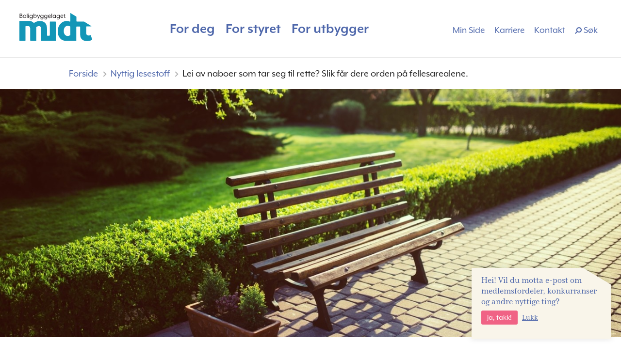

--- FILE ---
content_type: text/html; charset=UTF-8
request_url: https://bomidt.no/artikler/skikk-og-bruk-for-fellesarealene
body_size: 10553
content:
        	<!DOCTYPE html>
<html class="no-js delay" lang="nb-NO">
<head>
	<meta charset="utf-8">
	<meta http-equiv="X-UA-Compatible" content="IE=edge">
	<meta name="viewport" content="width=device-width, initial-scale=1.0, maximum-scale=1.0">
	<link rel="shortcut icon" href="/dist/assets/favicon/favicon.ico">
<link rel="icon" type="image/png" sizes="16x16" href="/dist/assets/favicon/favicon-16x16.png">
<link rel="icon" type="image/png" sizes="32x32" href="/dist/assets/favicon/favicon-32x32.png">
<link rel="icon" type="image/png" sizes="48x48" href="/dist/assets/favicon/favicon-48x48.png">
<link rel="manifest" href="/dist/assets/favicon/manifest.json">
<meta name="mobile-web-app-capable" content="yes">
<meta name="theme-color" content="#fff">
<meta name="application-name">
<link rel="apple-touch-icon" sizes="57x57" href="/dist/assets/favicon/apple-touch-icon-57x57.png">
<link rel="apple-touch-icon" sizes="60x60" href="/dist/assets/favicon/apple-touch-icon-60x60.png">
<link rel="apple-touch-icon" sizes="72x72" href="/dist/assets/favicon/apple-touch-icon-72x72.png">
<link rel="apple-touch-icon" sizes="76x76" href="/dist/assets/favicon/apple-touch-icon-76x76.png">
<link rel="apple-touch-icon" sizes="114x114" href="/dist/assets/favicon/apple-touch-icon-114x114.png">
<link rel="apple-touch-icon" sizes="120x120" href="/dist/assets/favicon/apple-touch-icon-120x120.png">
<link rel="apple-touch-icon" sizes="144x144" href="/dist/assets/favicon/apple-touch-icon-144x144.png">
<link rel="apple-touch-icon" sizes="152x152" href="/dist/assets/favicon/apple-touch-icon-152x152.png">
<link rel="apple-touch-icon" sizes="167x167" href="/dist/assets/favicon/apple-touch-icon-167x167.png">
<link rel="apple-touch-icon" sizes="180x180" href="/dist/assets/favicon/apple-touch-icon-180x180.png">
<link rel="apple-touch-icon" sizes="1024x1024" href="/dist/assets/favicon/apple-touch-icon-1024x1024.png">
<meta name="apple-mobile-web-app-capable" content="yes">
<meta name="apple-mobile-web-app-status-bar-style" content="black-translucent">
<meta name="apple-mobile-web-app-title">
<link rel="apple-touch-startup-image" media="(device-width: 320px) and (device-height: 568px) and (-webkit-device-pixel-ratio: 2) and (orientation: portrait)" href="/dist/assets/favicon/apple-touch-startup-image-640x1136.png">
<link rel="apple-touch-startup-image" media="(device-width: 375px) and (device-height: 667px) and (-webkit-device-pixel-ratio: 2) and (orientation: portrait)" href="/dist/assets/favicon/apple-touch-startup-image-750x1334.png">
<link rel="apple-touch-startup-image" media="(device-width: 414px) and (device-height: 896px) and (-webkit-device-pixel-ratio: 2) and (orientation: portrait)" href="/dist/assets/favicon/apple-touch-startup-image-828x1792.png">
<link rel="apple-touch-startup-image" media="(device-width: 375px) and (device-height: 812px) and (-webkit-device-pixel-ratio: 3) and (orientation: portrait)" href="/dist/assets/favicon/apple-touch-startup-image-1125x2436.png">
<link rel="apple-touch-startup-image" media="(device-width: 414px) and (device-height: 736px) and (-webkit-device-pixel-ratio: 3) and (orientation: portrait)" href="/dist/assets/favicon/apple-touch-startup-image-1242x2208.png">
<link rel="apple-touch-startup-image" media="(device-width: 414px) and (device-height: 896px) and (-webkit-device-pixel-ratio: 3) and (orientation: portrait)" href="/dist/assets/favicon/apple-touch-startup-image-1242x2688.png">
<link rel="apple-touch-startup-image" media="(device-width: 768px) and (device-height: 1024px) and (-webkit-device-pixel-ratio: 2) and (orientation: portrait)" href="/dist/assets/favicon/apple-touch-startup-image-1536x2048.png">
<link rel="apple-touch-startup-image" media="(device-width: 834px) and (device-height: 1112px) and (-webkit-device-pixel-ratio: 2) and (orientation: portrait)" href="/dist/assets/favicon/apple-touch-startup-image-1668x2224.png">
<link rel="apple-touch-startup-image" media="(device-width: 834px) and (device-height: 1194px) and (-webkit-device-pixel-ratio: 2) and (orientation: portrait)" href="/dist/assets/favicon/apple-touch-startup-image-1668x2388.png">
<link rel="apple-touch-startup-image" media="(device-width: 1024px) and (device-height: 1366px) and (-webkit-device-pixel-ratio: 2) and (orientation: portrait)" href="/dist/assets/favicon/apple-touch-startup-image-2048x2732.png">
<link rel="apple-touch-startup-image" media="(device-width: 810px) and (device-height: 1080px) and (-webkit-device-pixel-ratio: 2) and (orientation: portrait)" href="/dist/assets/favicon/apple-touch-startup-image-1620x2160.png">
<link rel="apple-touch-startup-image" media="(device-width: 320px) and (device-height: 568px) and (-webkit-device-pixel-ratio: 2) and (orientation: landscape)" href="/dist/assets/favicon/apple-touch-startup-image-1136x640.png">
<link rel="apple-touch-startup-image" media="(device-width: 375px) and (device-height: 667px) and (-webkit-device-pixel-ratio: 2) and (orientation: landscape)" href="/dist/assets/favicon/apple-touch-startup-image-1334x750.png">
<link rel="apple-touch-startup-image" media="(device-width: 414px) and (device-height: 896px) and (-webkit-device-pixel-ratio: 2) and (orientation: landscape)" href="/dist/assets/favicon/apple-touch-startup-image-1792x828.png">
<link rel="apple-touch-startup-image" media="(device-width: 375px) and (device-height: 812px) and (-webkit-device-pixel-ratio: 3) and (orientation: landscape)" href="/dist/assets/favicon/apple-touch-startup-image-2436x1125.png">
<link rel="apple-touch-startup-image" media="(device-width: 414px) and (device-height: 736px) and (-webkit-device-pixel-ratio: 3) and (orientation: landscape)" href="/dist/assets/favicon/apple-touch-startup-image-2208x1242.png">
<link rel="apple-touch-startup-image" media="(device-width: 414px) and (device-height: 896px) and (-webkit-device-pixel-ratio: 3) and (orientation: landscape)" href="/dist/assets/favicon/apple-touch-startup-image-2688x1242.png">
<link rel="apple-touch-startup-image" media="(device-width: 768px) and (device-height: 1024px) and (-webkit-device-pixel-ratio: 2) and (orientation: landscape)" href="/dist/assets/favicon/apple-touch-startup-image-2048x1536.png">
<link rel="apple-touch-startup-image" media="(device-width: 834px) and (device-height: 1112px) and (-webkit-device-pixel-ratio: 2) and (orientation: landscape)" href="/dist/assets/favicon/apple-touch-startup-image-2224x1668.png">
<link rel="apple-touch-startup-image" media="(device-width: 834px) and (device-height: 1194px) and (-webkit-device-pixel-ratio: 2) and (orientation: landscape)" href="/dist/assets/favicon/apple-touch-startup-image-2388x1668.png">
<link rel="apple-touch-startup-image" media="(device-width: 1024px) and (device-height: 1366px) and (-webkit-device-pixel-ratio: 2) and (orientation: landscape)" href="/dist/assets/favicon/apple-touch-startup-image-2732x2048.png">
<link rel="apple-touch-startup-image" media="(device-width: 810px) and (device-height: 1080px) and (-webkit-device-pixel-ratio: 2) and (orientation: landscape)" href="/dist/assets/favicon/apple-touch-startup-image-2160x1620.png">
<link rel="icon" type="image/png" sizes="228x228" href="/dist/assets/favicon/coast-228x228.png">
<meta name="msapplication-TileColor" content="#fff">
<meta name="msapplication-TileImage" content="/dist/assets/favicon/mstile-144x144.png">
<meta name="msapplication-config" content="/dist/assets/favicon/browserconfig.xml">
<link rel="yandex-tableau-widget" href="/dist/assets/favicon/yandex-browser-manifest.json">
	<style>html{line-height:1.15;-webkit-text-size-adjust:100%}body{margin:0}main{display:block}h1{font-size:2em;margin:.67em 0}a{background-color:transparent}small{font-size:80%}img{border-style:none}button{font-family:inherit;font-size:100%;line-height:1.15;margin:0}button{overflow:visible}button{text-transform:none}button{-webkit-appearance:button}button::-moz-focus-inner{border-style:none;padding:0}button:-moz-focusring{outline:ButtonText dotted 1px}::-webkit-file-upload-button{-webkit-appearance:button;font:inherit}html{color:#222;font-size:1em;line-height:1.4}img,svg{vertical-align:middle}[class*=grid-]{box-sizing:border-box;display:flex;flex-flow:row wrap;margin:0 -12px}[class*=col-]{box-sizing:border-box;padding:0 12px 29px;max-width:100%}[class*=col-]{flex:none}[class*=grid-][class*=-center]{justify-content:center}[class*=grid-][class*=-noBottom]>[class*=col-]{padding-bottom:0}[class*=grid-]>[class*=col-1]{flex-basis:8.3333333333%;max-width:8.3333333333%}[class*=grid-]>[class*=col-3]{flex-basis:25%;max-width:25%}[class*=grid-]>[class*=col-8]{flex-basis:66.6666666667%;max-width:66.6666666667%}[class*=grid-]>[class*=col-10]{flex-basis:83.3333333333%;max-width:83.3333333333%}[class*=grid-]>[data-push-left*=off-1]{margin-left:8.3333333333%}@media (max-width:48em){[class*=grid-]>[class*=_sm-1]{flex-basis:8.3333333333%;max-width:8.3333333333%}[class*=grid-]>[class*=_sm-6]{flex-basis:50%;max-width:50%}[class*=grid-]>[class*=_sm-12]{flex-basis:100%;max-width:100%}[class*=grid-]>[data-push-left*=_sm-0]{margin-left:0}}body{font-family:mrs-eaves-xl-serif-narrow,serif;-webkit-font-smoothing:antialiased}html{font-size:18px}@media screen and (min-width:320px){html{font-size:calc(18px + 4 * (100vw - 320px) / 1280)}}html{line-height:1.2}*,:after,:before{box-sizing:border-box}img{max-width:100%;height:auto}img.width--hundre{width:100%}picture{display:block}a{color:inherit;text-decoration:none}.ansatte-tekst a{background-position:0 95%;background-repeat:repeat-x;background-size:2px 8%}.ansatte-tekst a{background-image:linear-gradient(to bottom,rgba(0,0,0,.5) 100%,transparent 0)}.font--modern,h1,h2{font-family:mr-eaves-xl-modern,sans-serif;font-style:normal;font-weight:400}.h4,h1,h2{line-height:1}h1,h2{margin:0;margin-bottom:.5rem}h1{font-size:45px}@media screen and (min-width:320px){h1{font-size:calc(45px + 21 * (100vw - 320px) / 1280)}}h2{font-size:2.5rem}.h4{font-size:1.2rem}.ingress{font-size:27px}@media screen and (min-width:320px){.ingress{font-size:calc(27px + 17 * (100vw - 320px) / 1280)}}.strong{font-weight:700}.light{font-weight:300}.lazyload{opacity:0}ul.unstyled{list-style:none;margin:0;padding:0}main{overflow:hidden}.max--width{margin:0 auto;max-width:1200px}@media only screen and (max-width:1220px){.max--width{margin-left:10px;margin-right:10px}}.color--lilla{color:#4e67ab}.color--rod{color:#f06385}button{padding:10px 30px;border:0;border-radius:3px;width:auto}header{position:fixed;top:0;width:100%;z-index:100}header .inner--header{border-bottom:1px solid rgba(0,0,0,.1);background:#fff;padding:30px 20px}header .main-header{text-align:justify;font-size:0}header .main-header:after{width:100%;height:0;content:"";display:inline-block}header .logo{display:inline-block;vertical-align:middle;top:-3px;position:relative}header .logo span{text-indent:-999999px;position:absolute}header .logo img{width:150px}@media only screen and (max-width:350px){header .logo img{width:70px!important}}header nav{display:inline-block;width:calc(100% - 200px);font-size:0;vertical-align:middle;z-index:1}header nav ul{display:inline-block}header li{display:inline-block}header li a{padding:10px 8px;color:#4e67ab}header li a.current{color:#f06385}header .hoved{font-size:1.4rem;width:60%;width:calc(100% - 370px);text-align:center;font-weight:700}@media only screen and (max-width:64em){header .inner--header{padding:10px}header .main-header li a.current{opacity:.5;color:#fff}header .logo img{width:100px}header nav{width:calc(100% - 100px)}header .hoved{width:calc(100% - 270px)}}header .mindre{text-align:right;font-size:.95rem;width:370px}@media only screen and (max-width:64em){header .mindre{width:270px}}header .mindre svg{fill:currentColor}header .sub-header-mob{border-bottom:1px solid rgba(0,0,0,.1);background:#fff;padding:10px 0;text-align:center;font-weight:700}@media only screen and (max-width:350px){header .sub-header-mob{font-size:.8rem}}header .sub-header-mob a{position:relative}header .sub-header-mob{display:none}header .mob-meny,header .ut{display:none}header .standard{display:block}@media only screen and (max-width:1050px){header .sub-header-mob{display:block}header .meny-sok{display:none}header .mob-meny{display:inline-block;vertical-align:middle;color:#1396b7}header .mob-meny a{padding:5px 15px;text-align:center}header .mob-meny a small{display:block}header .mob-meny a svg{margin:4px;fill:currentColor}header .mob-meny button{padding:5px 0 5px 15px;background:0 0;border:0}header .mob-meny a,header .mob-meny button{display:inline-block;vertical-align:middle;border-left:1px solid rgba(0,0,0,.1)}header .mob-meny a:first-child{border:0;padding-left:0}header .mob-meny small{font-size:.8rem;line-height:1rem;color:#4e67ab}header nav{background:#1396b7;color:#fff;position:fixed;top:attr(data-top);right:0;bottom:0;width:100%;transform:translate(100%)}header nav .hoved,header nav .mindre{width:100%;text-align:right}header nav .hoved{font-size:2rem;padding:20px 0}header nav .hoved a{padding-top:0;padding-bottom:0}header nav .mindre{font-size:1.4rem}header nav .mindre span,header nav .mindre svg{display:inline-block;vertical-align:middle;margin-left:5px}header nav a,header nav li{color:#fff;display:block}header nav a{padding-top:5px;padding-bottom:5px}}.hamburger{width:22px;height:14px;margin:10px;position:relative;display:inline-block}.hamburger span{background-color:#1396b7;position:absolute;border-radius:2px;width:100%;height:2px}.hamburger span:first-child{top:0;left:0}.hamburger span:nth-child(2){top:50%;margin-top:-1px;left:0}.hamburger span:nth-child(3){bottom:0;left:0}.breadcrumb{padding:0;margin:20px 0;list-style:none;font-family:mr-eaves-xl-modern,sans-serif}.breadcrumb li{display:inline-block;padding-right:10px}.breadcrumb li:after{content:"";border:solid rgba(0,0,0,.3);border-width:0 2px 2px 0;display:inline-block;padding:3px;transform:rotate(-45deg);margin-left:8px;position:relative;top:-1px}.breadcrumb li a{text-decoration:none;color:#4e67ab}.breadcrumb li:last-child{padding-right:0}.breadcrumb li:last-child:after{content:none}.padding--under{padding-bottom:58px}.ikke--bilde h1{margin-top:170px}@media only screen and (max-width:48em){.padding--under{padding-bottom:29px}.ikke--bilde h1{margin-top:100px}}.artiklerModul a{display:block}.artiklerModul .ansatte-tekst{padding-bottom:30px}.artiklerModul .ansatte-tekst a{display:inline}.artiklerModul picture{margin-bottom:10px}.nyhetsbrev_registrer{position:fixed;z-index:99;right:20px;bottom:20px;opacity:1;width:288px;height:147px;opacity:0;transform:translateY(50px)}.nyhetsbrev_registrer svg{filter:drop-shadow(0 0 6px rgba(0,0,0,.12))}.nyhetsbrev_registrer .content{padding:10px 20px;position:absolute;left:0;top:0;z-index:1}.nyhetsbrev_registrer .content p{margin:5px 0;font-size:19px}.nyhetsbrev_registrer .content .buttons{margin-top:7px}.nyhetsbrev_registrer .content a{font-size:16px;display:inline-block}.nyhetsbrev_registrer .content a.button{background-color:#f06385;color:#fff;padding:5px 12px;margin-right:5px;border-radius:3px}.nyhetsbrev_registrer .content .close-nyhetsbrev_registrer{text-decoration:underline;display:inline-block;font-size:16px}@media only screen and (max-width:35.5em){.nyhetsbrev_registrer{bottom:0;right:2px;left:2px;width:100%;height:auto;background-color:#f9f5ea;box-shadow:0 0 10px rgba(0,0,0,.1)}.nyhetsbrev_registrer svg{display:none}.nyhetsbrev_registrer .content{position:static}.nyhetsbrev_registrer .content p{font-size:16px;width:73%;display:inline-block;vertical-align:middle;padding-right:5px}.nyhetsbrev_registrer .content .buttons{width:25%;margin-top:0;display:inline-block;vertical-align:middle}.nyhetsbrev_registrer .content a.button{padding:12px}.nyhetsbrev_registrer .content .close-nyhetsbrev_registrer{font-size:0;position:absolute;top:-15px;left:5px;background-color:#fff;height:30px;width:30px;border-radius:50%}.nyhetsbrev_registrer .content .close-nyhetsbrev_registrer:after,.nyhetsbrev_registrer .content .close-nyhetsbrev_registrer:before{content:"";height:15px;width:1px;position:absolute;background-color:#333}.nyhetsbrev_registrer .content .close-nyhetsbrev_registrer:before{left:50%;transform:rotate(45deg);top:8px}.nyhetsbrev_registrer .content .close-nyhetsbrev_registrer:after{left:50%;transform:rotate(-45deg);top:8px}}</style>
	<script type="module">!function(){const e=document.createElement("link").relList;if(!(e&&e.supports&&e.supports("modulepreload"))){for(const e of document.querySelectorAll('link[rel="modulepreload"]'))r(e);new MutationObserver((e=>{for(const o of e)if("childList"===o.type)for(const e of o.addedNodes)if("LINK"===e.tagName&&"modulepreload"===e.rel)r(e);else if(e.querySelectorAll)for(const o of e.querySelectorAll("link[rel=modulepreload]"))r(o)})).observe(document,{childList:!0,subtree:!0})}function r(e){if(e.ep)return;e.ep=!0;const r=function(e){const r={};return e.integrity&&(r.integrity=e.integrity),e.referrerpolicy&&(r.referrerPolicy=e.referrerpolicy),"use-credentials"===e.crossorigin?r.credentials="include":"anonymous"===e.crossorigin?r.credentials="omit":r.credentials="same-origin",r}(e);fetch(e.href,r)}}();</script>
<script>!function(){var e=document.createElement("script");if(!("noModule"in e)&&"onbeforeload"in e){var t=!1;document.addEventListener("beforeload",(function(n){if(n.target===e)t=!0;else if(!n.target.hasAttribute("nomodule")||!t)return;n.preventDefault()}),!0),e.type="module",e.src=".",document.head.appendChild(e),e.remove()}}();</script>
<script src="https://bomidt.no/dist/assets/polyfills-legacy-B_ikRZe5.js" nomodule onload="e=new CustomEvent(&#039;vite-script-loaded&#039;, {detail:{path: &#039;vite/legacy-polyfills-legacy&#039;}});document.dispatchEvent(e);"></script>
<script type="module" src="https://bomidt.no/dist/assets/main-BjVU0iV0.js" crossorigin onload="e=new CustomEvent(&#039;vite-script-loaded&#039;, {detail:{path: &#039;src/js/main.ts&#039;}});document.dispatchEvent(e);"></script>
<link href="https://bomidt.no/dist/assets/main-DE77q7cL.css" rel="stylesheet" media="print" onload="this.media=&#039;all&#039;">
<script src="https://bomidt.no/dist/assets/main-legacy-aYiIoxAA.js" nomodule onload="e=new CustomEvent(&#039;vite-script-loaded&#039;, {detail:{path: &#039;src/js/main-legacy.ts&#039;}});document.dispatchEvent(e);"></script>
	<script>
				var siteUrl = 'https://bomidt.no/';
		(function(d) {
			var config = {
					kitId: 'vxx1uyp',
					scriptTimeout: 3000,
					async: true
				},
				h = d.documentElement,
				t = setTimeout(function() {
					h.className = h.className.replace(/\bwf-loading\b/g, "") + " wf-inactive";
				}, config.scriptTimeout),
				tk = d.createElement("script"),
				f = false,
				s = d.getElementsByTagName("script")[0],
				a;
			h.className += " wf-loading";
			tk.src = 'https://use.typekit.net/' + config.kitId + '.js';
			tk.async = true;
			tk.onload = tk.onreadystatechange = function() {
				a = this.readyState;
				if (f || a && a != "complete" && a != "loaded") {
					return;
				}
				f = true;
				clearTimeout(t);
				try {
					Typekit.load(config)
				} catch (e) {
				}
			};
			s.parentNode.insertBefore(tk, s)
		})(document);
	</script>
<title>Lei av naboer som tar seg til rette? Slik får dere orden på fellesarealene. | Boligbyggelaget Midt</title>
<script>dl = [];
(function(w,d,s,l,i){w[l]=w[l]||[];w[l].push({'gtm.start':
new Date().getTime(),event:'gtm.js'});var f=d.getElementsByTagName(s)[0],
j=d.createElement(s),dl=l!='dataLayer'?'&l='+l:'';j.async=true;j.src=
'//www.googletagmanager.com/gtm.js?id='+i+dl;f.parentNode.insertBefore(j,f);
})(window,document,'script','dl','GTM-T3JZ8LQ');
</script>
<script deprecated deprecation-notice="Universal Analytics (which is what this script uses) is being [discontinued on July 1st, 2023](https://support.google.com/analytics/answer/11583528). You should use Google gtag.js or Google Tag Manager instead and transition to a new GA4 property.">(function(i,s,o,g,r,a,m){i['GoogleAnalyticsObject']=r;i[r]=i[r]||function(){
(i[r].q=i[r].q||[]).push(arguments)},i[r].l=1*new Date();a=s.createElement(o),
m=s.getElementsByTagName(o)[0];a.async=1;a.src=g;m.parentNode.insertBefore(a,m)
})(window,document,'script','//www.google-analytics.com/analytics.js','ga');
ga('create', 'UA-52173455-1', 'auto');
ga('send', 'pageview');
</script><meta name="generator" content="SEOmatic">
<meta name="keywords" content="Som beboer i et borettslag eller sameie har man tilgang på en rekke fellesfunksjoner. Men hvilke grenser gjelder for bruk av fellesarealer, og hvordan sikrer vi at bruken fungerer optimalt mellom beboerne?">
<meta name="description" content="Som beboer i et borettslag eller sameie har man tilgang på en rekke fellesfunksjoner. Men hvilke grenser gjelder for bruk av fellesarealer, og hvordan sikrer vi at bruken fungerer optimalt mellom beboerne?">
<meta name="referrer" content="no-referrer-when-downgrade">
<meta name="robots" content="all">
<meta content="boligbyggelagetmidt" property="fb:profile_id">
<meta content="nb_NO" property="og:locale">
<meta content="Boligbyggelaget Midt" property="og:site_name">
<meta content="website" property="og:type">
<meta content="https://bomidt.no/artikler/skikk-og-bruk-for-fellesarealene" property="og:url">
<meta content="Lei av naboer som tar seg til rette? Slik får dere orden på fellesarealene." property="og:title">
<meta content="Som beboer i et borettslag eller sameie har man tilgang på en rekke fellesfunksjoner. Men hvilke grenser gjelder for bruk av fellesarealer, og hvordan sikrer vi at bruken fungerer optimalt mellom beboerne?" property="og:description">
<meta content="https://bomidt.no/dynamic/upload/bilder/Artikler/_1200x630_crop_center-center_82_none/benk.jpg?mtime=1597820712" property="og:image">
<meta content="1200" property="og:image:width">
<meta content="630" property="og:image:height">
<meta content="Finn din medlemsfordel hos oss i dag!" property="og:image:alt">
<meta content="https://www.youtube.com/channel/UCzCHunSdTXYIOrqTK_MeH_g" property="og:see_also">
<meta content="https://www.linkedin.com/company/boligbyggelagetmidt" property="og:see_also">
<meta content="https://www.facebook.com/boligbyggelagetmidt" property="og:see_also">
<meta name="twitter:card" content="summary_large_image">
<meta name="twitter:creator" content="@">
<meta name="twitter:title" content="Lei av naboer som tar seg til rette? Slik får dere orden på fellesarealene.">
<meta name="twitter:description" content="Som beboer i et borettslag eller sameie har man tilgang på en rekke fellesfunksjoner. Men hvilke grenser gjelder for bruk av fellesarealer, og hvordan sikrer vi at bruken fungerer optimalt mellom beboerne?">
<meta name="twitter:image" content="https://bomidt.no/dynamic/upload/bilder/Artikler/_800x418_crop_center-center_82_none/benk.jpg?mtime=1597820712">
<meta name="twitter:image:width" content="800">
<meta name="twitter:image:height" content="418">
<meta name="twitter:image:alt" content="Finn din medlemsfordel hos oss i dag!">
<link href="https://bomidt.no/artikler/skikk-og-bruk-for-fellesarealene" rel="canonical">
<link href="https://bomidt.no/" rel="home">
<link type="text/plain" href="https://bomidt.no/humans.txt" rel="author"></head>
<body class=""><noscript><iframe src="//www.googletagmanager.com/ns.html?id=GTM-T3JZ8LQ"
height="0" width="0" style="display:none;visibility:hidden"></iframe></noscript>


<header class="font--modern">
			<div class="inner--header">
		<div class="max--width main-header">
			<a href="https://bomidt.no/" class="logo"><img src="/dist/logo.svg"/>
				<span>Logo</span></a>
			<nav>
				<ul class="unstyled hoved">
																	<li>
							<a href="https://bomidt.no/for-deg" class="">For deg</a>
						</li>
																	<li>
							<a href="https://bomidt.no/for-styret" class="">For styret</a>
						</li>
																	<li>
							<a href="https://bomidt.no/for-utbygger" class="">For utbygger</a>
						</li>
									</ul>
				<ul class="unstyled mindre">
					<li>
						<a href="https://bomidt.bbl.no/minside" target="_blank">Min Side</a>
					</li>
																	<li>
							<a href="https://bomidt.no/artikler/jobb" class="">Karriere</a>
						</li>
																	<li>
							<a href="https://bomidt.no/kontakt" class="">Kontakt</a>
						</li>
										<li class="meny-sok">
						<a href="/sok">
							<svg role="img" height="14" width="14">
								<use xlink:href="#sok"></use>
							</svg>
							<span>Søk</span>
						</a>
					</li>
				</ul>
			</nav>
			<div class="mob-meny">
				<a href="/sok">
					<svg role="img" height="25" width="26">
						<use xlink:href="#sok"></use>
					</svg>
					<small>Søk</small>
				</a>
				<a href="/kontakt">
					<svg role="img" height="25" width="26">
						<use xlink:href="#kontakt"></use>
					</svg>
					<small>Kontakt</small>
				</a>
				<button id="vis-meny">
					<div class="hamburger">
						<span></span>
						<span></span>
						<span></span>
					</div>
					<small class="standard">Meny</small>
					<small class="ut">Lukk</small>
				</button>
			</div>
		</div>
	</div>
	<div class="sub-header-mob">
		<ul class="unstyled">
			<li>
				<a href="https://minside.bbl.no/BOMIDT/" target="_blank">Min Side</a>
			</li>
											<li>
					<a href="https://bomidt.no/for-deg" class="">For deg</a>
				</li>
											<li>
					<a href="https://bomidt.no/for-styret" class="">For styret</a>
				</li>
											<li>
					<a href="https://bomidt.no/for-utbygger" class="">For utbygger</a>
				</li>
					</ul>
	</div>
</header>
<main>
	<section
class="innholdside-topp "><div
class="max--width"><div
class="grid-noBottom"><div
class="col-10_sm-12" data-push-left="off-1_sm-0"><ul
class="breadcrumb"><li>
<a
href="https://bomidt.no/">Forside</a></li><li>
<a
href="https://bomidt.no/artikler">Nyttig lesestoff</a></li><li>
Lei av naboer som tar seg til rette? Slik får dere orden på fellesarealene.</li></ul></div></div></div><figure
class="padding--under">
<picture><!--[if IE 9]><video
style="display: none"><![endif]--><source
data-srcset="/imager/bilder/Artikler/37356/benk_a3deecc92d924645846f6d5e11ad82ec.jpg" media="(max-width: 400px)" /><source
data-srcset="/imager/bilder/Artikler/37356/benk_45f600a19ebff0f053a0eab2479078a0.jpg" media="(max-width: 1000px)" /><source
data-srcset="/imager/bilder/Artikler/37356/benk_2766664cbd1609b498dcea38b9381bb0.jpg" media="(max-width: 1400px)" /><source
data-srcset="/imager/bilder/Artikler/37356/benk_f9c04a84e0f4ff2bbc663c313bc275f2.jpg"  /><!--[if IE 9]></video><![endif]--><img
src="data:image/svg+xml;charset=utf-8,%3Csvg%20xmlns%3D%27http%3A%2F%2Fwww.w3.org%2F2000%2Fsvg%27%20width%3D%271900%27%20height%3D%27760%27%20style%3D%27background%3Atransparent%27%2F%3E" width="1900" height="760" data-sizes="auto" class="lazyload width--hundre" alt="Benk" title="Benk"/></picture></figure><div
class="max--width padding--under"><div
class="grid-noBottom"><div
class="col-8_md-10_xs-12 " data-push-left="off-2_md-1_xs-0"><h1 class="color--lilla">Lei av naboer som tar seg til rette? Slik får dere orden på fellesarealene.</h1><h2 class="light ingress">Som beboer i et borettslag eller sameie har man tilgang på en rekke fellesfunksjoner. Men hvilke grenser gjelder for bruk av fellesarealer, og hvordan sikrer vi at bruken fungerer optimalt mellom beboerne?</h2></div></div></div></section><div
id="moduler" class="max--width"><section
class="modul--tekst padding--under"><div
class="grid-noBottom"><div
class="col-8_md-10_xs-12 " data-push-left="off-2_md-1_xs-0"><div
class=""><p>I borettslagenes ungdom ble det bygget mange boligbygg med fellesvaskeri, felles forsamlingsrom, redskapsboder og liknende. Etter hvert som velstanden økte ble mange av fellestjenestene faset ut. Nå er trendene igjen i ferd med å snu, og delingstjenester blir igjen vurdert som et gode.</p><p>– Delingsøkonomien skaper etterspørsel etter nye tjenester som kan deles, til det beste for naturen, bomiljøet og den enkeltes økonomi. Derfor er det viktig å sikre at bruken av disse også forløper seg mest mulig problemfritt, sier Line Bjerkek, advokat i NBBL.</p><h3>Hva er til ulempe?</h3><p>Hvordan man skal oppføre seg i fellesarealene er regulert i borettslagslovens § 5-1 og § 5-11 og i eierseksjonslovens § 25. Der heter det at bruken av fellesarealer ikke skal skape unødvendig eller urimelig ulempe eller skade for de andre beboerne.</p><p>Man kan for eksempel ikke okkupere en felles takterrasse for fest, uten at dette er avtalt med boligselskapet. Eller bråke til langt på natt på samme takterrasse, slik at naboene ikke får sove. Har man gjesteleiligheter for utleie for besøkende til beboere, må man følge de reglene som gjelder for renhold og stell av leiligheten, for eks. ha med eget sengetøy og å rengjøre etter bruk.</p><h3>Konkrete bestemmelser om fellesarealene</h3><p>Boligselskapet kan vedta ordensregler som gir nærmere bestemmelser om oppførsel på fellesarealene.</p><p>– Noen lager også egne regler for spesielle områder i boligselskapet, for eks. for bruk av takterrassen, gjesteleiligheten eller grillplassen i bakhagen. Disse reglene kan fremkomme både som del av de mer generelle husordensregler, eller som egne dokumenter, forklarer Bjerkek.</p><p>I borettslag ligger fullmakten til å vedta ordensregler til styret, mens den i eierseksjonssameier er lagt til årsmøtet.</p><p>Ordensregler skal ikke hindre god trivsel, men legge til rette for at trivselsfaktoren blir så høy som mulig for alle. De må derfor heller ikke være for inngripende i den enkelte eiers liv.</p><p>– Det gjelder å finne en god balanse mellom hensynet til den enkelte og hensynet til fellesskapet. Reglene må holde seg innenfor det folk flest oppfatter som fornuftig og regler som man finner i ordensregler i andre boligselskap, sier Bjerkek.</p><h3>Følg gjeldende regler</h3><p>Uansett hvilken eierform du bor i må du følge de reglene som gjelder hos deg. Både de generelle reglene som er nedfelt i lov, og de mer spesifikke for ditt boligselskap nedfelt i ordensreglene.</p><p>– Dersom du ikke følger dette vil det være et mislighold av dine plikter som boligeier som kan få konsekvenser for deg. Reglene både i loven og i ordensreglene er laget for at samspillet mellom beboerne skal fungere best mulig. Hvis du holder deg innenfor disse, vil du bidra til bedre bomiljø og mer effektiv og hensiktsmessig bruk av fellesarealene der du bor, avslutter Bjerkek.</p><p><em><a
href="https://www.nbbl.no/" target="_blank">Tekst: NBBL</a></em></p></div></div></div></section></div></main>
<footer>
						<section class="footer--wrapper bg--beige font--modern">
			<div class="grid-center-noBottom">
				<div class="col-6_sm-12 text--center color--lilla font--modern">
					<h3>Ring vårt sentralbord
						<br/>
						<a href="tel:74073180" class="color--rod underline--rod">74 07 31 80</a>
					</h3>
					<p>Eller
						<a href="/kontakt" class="underline">kontakt oss på andre måter</a>
					</p>
				</div>
			</div>
		</section>
		<section class="footer--wrapper bg--lilla font--modern">
		<div class="max--width">
			<section class="grid-bottom">
				<div class="col-6_xs-12" data-push-left="off-1_sm-0">
					<svg role="img" height="49" width="56">
						<use xlink:href="#hjerte"></use>
					</svg>
					<div class="bunnLenker">
						<p><a href="mailto:hei@bomidt.no">E-post: hei@bomidt.no</a></p>
<p>Telefon: <a href="tel:74073180">74 07 31 80</a></p>
<p><a href="https://www.facebook.com/boligbyggelagetmidt/">Følg oss på Facebook<br /></a><a href="https://bomidt.no/kontakt/v%C3%A5re-avdelinger">Se avdelingene våre<br /></a><a href="https://bomidt.no/kontakt/om-midt">Om Midt</a><br /><a href="https://bomidt.no/artikler">Nyttig lesestoff</a><br /></p>
<p><a href="https://bomidt.no/personvernerklæring">Informasjon om cookies og personvern</a><br /><a href="https://download.teamviewer.com/download/TeamViewerQS.exe" target="_blank" rel="noreferrer noopener">TeamViewer</a></p>
<p>Org.nr.: 926 332 104</p>
					</div>
				</div>
				<div class="col-4_sm-6_xs-12">
					<section>
						<div class="h3">Motta medlemsfordeler</div>
						<p>Vil du motta informasjon om medlemsfordeler, konkurranser og andre ting som skjer?</p>
													<form action="https://ibbl.us8.list-manage.com/subscribe/post?u=4e63b13135f16d29f1269a23d&amp;amp;id=5d4a48ee20" method="post" id="mc-embedded-subscribe-form" name=" mc-embedded-subscribe-form" class="validate grid-noGutter" target="_blank" novalidate="novalidate">
								<div style="position: absolute; left: -5000px;" aria-hidden="true">
									<input type="text" name="b_e64aff6631391a51683a870cf_47d17fa082" tabindex="-1" value="">
								</div>
								<div class="col-6">
									<input type="email" name="EMAIL" placeholder="Din e-post" required="required"></div>
								<div class="col-6">
									<button type="submit" name="subscribe" id="mc-embedded-subscribe" class="bg--rod" data-style="slide-up">
										<span class="ladda-label">ja, takk!</span></button>
								</div>
							</form>
							<div id="mce-responses" class="clear font--serif">
								<div class="response color--rod" id="mce-error-response" style="display:none"></div>
								<div class="response" id="mce-success-response" style="display:none"></div>
							</div>
											</section>
				</div>
			</section>
		</div>
	</section>
</footer>
<div class="nyhetsbrev_registrer">
	<div class="svg">
		<?xml version="1.0" encoding="UTF-8"?>
		<svg width="288px" height="147px" viewbox="0 0 288 147" version="1.1" xmlns="http://www.w3.org/2000/svg" xmlns:xlink="http://www.w3.org/1999/xlink">
			<g id="Endringer-2018" stroke="none" stroke-width="1" fill="none" fill-rule="evenodd">
				<g id="Nyhetsbrev" transform="translate(-493.000000, -3906.000000)" fill="#F9F5EA">
					<path d="M494,3906 L779.136719,3906 C779.689003,3906 780.136719,3906.44772 780.136719,3907 L780.136719,4051.5 C780.136719,4052.05228 779.689003,4052.5 779.136719,4052.5 L550.454841,4052.5 C550.27334,4052.5 550.095262,4052.4506 549.939697,4052.3571 L493.484856,4018.42613 C493.184018,4018.24532 493,4017.92002 493,4017.56902 L493,3907 C493,3906.44772 493.447715,3906 494,3906 Z" id="Rectangle-4-Copy-19" transform="translate(636.568359, 3979.250000) rotate(-180.000000) translate(-636.568359, -3979.250000) "></path>
				</g>
			</g>
		</svg>
	</div>
	<div class="content">
		<div class="color--lilla">
			<p>Hei! Vil du motta e-post om medlemsfordeler, konkurranser og andre nyttige ting?</p>
			<div class="buttons">
				<a href="http://eepurl.com/dHua81" id="jatakk-nyhetsbrev" class="button font--modern" target="_blank">Ja, takk!</a>
				<div class="close-nyhetsbrev_registrer">Lukk</div>
			</div>
		</div>
	</div>
</div>
<script type="application/ld+json">{"@context":"https://schema.org","@graph":[{"@type":"NewsArticle","author":{"@id":"bomidt.no#identity"},"copyrightHolder":{"@id":"bomidt.no#identity"},"copyrightYear":"2020","creator":{"@id":"tibe-t.no#creator"},"dateCreated":"2020-08-19T09:05:25+02:00","dateModified":"2020-08-28T12:59:50+02:00","datePublished":"2020-08-25T08:46:00+02:00","description":"Som beboer i et borettslag eller sameie har man tilgang på en rekke fellesfunksjoner. Men hvilke grenser gjelder for bruk av fellesarealer, og hvordan sikrer vi at bruken fungerer optimalt mellom beboerne?","headline":"Lei av naboer som tar seg til rette? Slik får dere orden på fellesarealene.","image":{"@type":"ImageObject","url":"https://bomidt.no/dynamic/upload/bilder/Artikler/_1200x630_crop_center-center_82_none/benk.jpg?mtime=1597820712"},"inLanguage":"nb-no","mainEntityOfPage":"https://bomidt.no/artikler/skikk-og-bruk-for-fellesarealene","name":"Lei av naboer som tar seg til rette? Slik får dere orden på fellesarealene.","publisher":{"@id":"tibe-t.no#creator"},"url":"https://bomidt.no/artikler/skikk-og-bruk-for-fellesarealene"},{"@id":"bomidt.no#identity","@type":"LocalBusiness","address":{"@type":"PostalAddress","addressCountry":"Norge","addressLocality":"Verdal","postalCode":"7650","streetAddress":"Vektargata 3 A"},"description":"Boligbyggelaget Midt har rundt 5000 medlemmer og forvalter mer enn 3800 boliger i Trøndelag. Vi leverer tjenester til deg som beboer, til styret ditt og mulige utbyggere.","email":"hei@bomidt.no","geo":{"@type":"GeoCoordinates","latitude":"63.793260","longitude":"11.485580"},"image":{"@type":"ImageObject","height":"838","url":"https://bomidt.no/dynamic/upload/bilder/BBLMIDT_logo-rgb.jpg","width":"1684"},"logo":{"@type":"ImageObject","height":"60","url":"https://bomidt.no/dynamic/upload/bilder/_600x60_fit_center-center_82_none/1205/BBLMIDT_logo-rgb.png?mtime=1536779350","width":"121"},"name":"Boligbyggelaget Midt","openingHoursSpecification":[{"@type":"OpeningHoursSpecification","closes":"15:00:00","dayOfWeek":["Monday"],"opens":"09:00:00"},{"@type":"OpeningHoursSpecification","closes":"15:00:00","dayOfWeek":["Tuesday"],"opens":"09:00:00"},{"@type":"OpeningHoursSpecification","closes":"15:00:00","dayOfWeek":["Wednesday"],"opens":"09:00:00"},{"@type":"OpeningHoursSpecification","closes":"15:00:00","dayOfWeek":["Thursday"],"opens":"09:00:00"},{"@type":"OpeningHoursSpecification","closes":"15:00:00","dayOfWeek":["Friday"],"opens":"09:00:00"}],"priceRange":"$","sameAs":["https://www.facebook.com/boligbyggelagetmidt","https://www.linkedin.com/company/boligbyggelagetmidt","https://www.youtube.com/channel/UCzCHunSdTXYIOrqTK_MeH_g"],"telephone":"74073180","url":"https://bomidt.no/bomidt.no"},{"@id":"tibe-t.no#creator","@type":"LocalBusiness","name":"Tibe T Reklamebyå","priceRange":"$","url":"https://bomidt.no/tibe-t.no"},{"@type":"BreadcrumbList","description":"Breadcrumbs list","itemListElement":[{"@type":"ListItem","item":"https://bomidt.no/","name":"Forside","position":1},{"@type":"ListItem","item":"https://bomidt.no/artikler","name":"Nyttig lesestoff","position":2},{"@type":"ListItem","item":"https://bomidt.no/artikler/skikk-og-bruk-for-fellesarealene","name":"Lei av naboer som tar seg til rette? Slik får dere orden på fellesarealene.","position":3}],"name":"Breadcrumbs"}]}</script></body>
</html>


--- FILE ---
content_type: text/css
request_url: https://bomidt.no/dist/assets/main-DE77q7cL.css
body_size: 10016
content:
/*! normalize.css v8.0.1 | MIT License | github.com/necolas/normalize.css */html{line-height:1.15;-webkit-text-size-adjust:100%}body{margin:0}main{display:block}h1{font-size:2em;margin:.67em 0}hr{box-sizing:content-box;height:0;overflow:visible}pre{font-family:monospace,monospace;font-size:1em}a{background-color:transparent}abbr[title]{border-bottom:none;text-decoration:underline;text-decoration:underline dotted}b,strong{font-weight:bolder}code,kbd,samp{font-family:monospace,monospace;font-size:1em}small{font-size:80%}sub,sup{font-size:75%;line-height:0;position:relative;vertical-align:baseline}sub{bottom:-.25em}sup{top:-.5em}img{border-style:none}button,input,optgroup,select,textarea{font-family:inherit;font-size:100%;line-height:1.15;margin:0}button,input{overflow:visible}button,select{text-transform:none}button,[type=button],[type=reset],[type=submit]{-webkit-appearance:button}button::-moz-focus-inner,[type=button]::-moz-focus-inner,[type=reset]::-moz-focus-inner,[type=submit]::-moz-focus-inner{border-style:none;padding:0}button:-moz-focusring,[type=button]:-moz-focusring,[type=reset]:-moz-focusring,[type=submit]:-moz-focusring{outline:1px dotted ButtonText}fieldset{padding:.35em .75em .625em}legend{box-sizing:border-box;color:inherit;display:table;max-width:100%;padding:0;white-space:normal}progress{vertical-align:baseline}textarea{overflow:auto}[type=checkbox],[type=radio]{box-sizing:border-box;padding:0}[type=number]::-webkit-inner-spin-button,[type=number]::-webkit-outer-spin-button{height:auto}[type=search]{-webkit-appearance:textfield;outline-offset:-2px}[type=search]::-webkit-search-decoration{-webkit-appearance:none}::-webkit-file-upload-button{-webkit-appearance:button;font:inherit}details{display:block}summary{display:list-item}template{display:none}[hidden]{display:none}/*! HTML5 Boilerplate v5.3.0 | MIT License | https://html5boilerplate.com/ */html{color:#222;font-size:1em;line-height:1.4}::-moz-selection{background:#b3d4fc;text-shadow:none}::selection{background:#b3d4fc;text-shadow:none}hr{display:block;height:1px;border:0;border-top:1px solid #ccc;margin:1em 0;padding:0}audio,canvas,iframe,img,svg,video{vertical-align:middle}fieldset{border:0;margin:0;padding:0}textarea{resize:vertical}.browserupgrade{margin:.2em 0;background:#ccc;color:#000;padding:.2em 0}.hidden{display:none!important}.visuallyhidden{border:0;clip:rect(0 0 0 0);height:1px;margin:-1px;overflow:hidden;padding:0;position:absolute;width:1px}.visuallyhidden.focusable:active,.visuallyhidden.focusable:focus{clip:auto;height:auto;margin:0;overflow:visible;position:static;width:auto}.invisible{visibility:hidden}.clearfix:before,.clearfix:after{content:" ";display:table}.clearfix:after{clear:both}@media print{*,*:before,*:after,*:first-letter,p:first-line,div:first-line,blockquote:first-line,li:first-line{background:transparent!important;color:#000!important;box-shadow:none!important;text-shadow:none!important}a,a:visited{text-decoration:underline}a[href]:after{content:" (" attr(href) ")"}abbr[title]:after{content:" (" attr(title) ")"}a[href^="#"]:after,a[href^="javascript:"]:after{content:""}pre{white-space:pre-wrap!important}pre,blockquote{border:1px solid #999;page-break-inside:avoid}thead{display:table-header-group}tr,img{page-break-inside:avoid}p,h2,h3{orphans:3;widows:3}h2,h3{page-break-after:avoid}}[class~=grid],[class*=grid-],[class*=grid_]{box-sizing:border-box;display:flex;flex-flow:row wrap;margin:0 -12px}[class~=col],[class*=col-],[class*=col_]{box-sizing:border-box;padding:0 12px 29px;max-width:100%}[class~=col],[class*=col_]{flex:1 1 0%}[class*=col-]{flex:none}[class~=grid][class~=col],[class~=grid][class*=col-],[class~=grid][class*=col_],[class*=grid-][class~=col],[class*=grid-][class*=col-],[class*=grid-][class*=col_],[class*=grid_][class~=col],[class*=grid_][class*=col-],[class*=grid_][class*=col_]{margin:0;padding:0}[class*=grid-][class*=-noGutter]{margin:0}[class*=grid-][class*=-noGutter]>[class~=col],[class*=grid-][class*=-noGutter]>[class*=col-]{padding:0}[class*=grid-][class*=-noWrap]{flex-wrap:nowrap}[class*=grid-][class*=-center]{justify-content:center}[class*=grid-][class*=-right]{justify-content:flex-end;align-self:flex-end;margin-left:auto}[class*=grid-][class*=-top]{align-items:flex-start}[class*=grid-][class*=-middle]{align-items:center}[class*=grid-][class*=-bottom]{align-items:flex-end}[class*=grid-][class*=-reverse]{flex-direction:row-reverse}[class*=grid-][class*=-column]{flex-direction:column}[class*=grid-][class*=-column]>[class*=col-]{flex-basis:auto}[class*=grid-][class*=-column-reverse]{flex-direction:column-reverse}[class*=grid-][class*=-spaceBetween]{justify-content:space-between}[class*=grid-][class*=-spaceAround]{justify-content:space-around}[class*=grid-][class*=-equalHeight]>[class~=col],[class*=grid-][class*=-equalHeight]>[class*=col-],[class*=grid-][class*=-equalHeight]>[class*=col_]{align-self:stretch}[class*=grid-][class*=-equalHeight]>[class~=col]>*,[class*=grid-][class*=-equalHeight]>[class*=col-]>*,[class*=grid-][class*=-equalHeight]>[class*=col_]>*{height:100%}[class*=grid-][class*=-noBottom]>[class~=col],[class*=grid-][class*=-noBottom]>[class*=col-],[class*=grid-][class*=-noBottom]>[class*=col_]{padding-bottom:0}[class*=col-][class*=-top]{align-self:flex-start}[class*=col-][class*=-middle]{align-self:center}[class*=col-][class*=-bottom]{align-self:flex-end}[class*=col-][class*=-first]{order:-1}[class*=col-][class*=-last]{order:1}[class*=grid-1]>[class~=col],[class*=grid-1]>[class*=col-],[class*=grid-1]>[class*=col_]{flex-basis:100%;max-width:100%}[class*=grid-2]>[class~=col],[class*=grid-2]>[class*=col-],[class*=grid-2]>[class*=col_]{flex-basis:50%;max-width:50%}[class*=grid-3]>[class~=col],[class*=grid-3]>[class*=col-],[class*=grid-3]>[class*=col_]{flex-basis:33.3333333333%;max-width:33.3333333333%}[class*=grid-4]>[class~=col],[class*=grid-4]>[class*=col-],[class*=grid-4]>[class*=col_]{flex-basis:25%;max-width:25%}[class*=grid-5]>[class~=col],[class*=grid-5]>[class*=col-],[class*=grid-5]>[class*=col_]{flex-basis:20%;max-width:20%}[class*=grid-6]>[class~=col],[class*=grid-6]>[class*=col-],[class*=grid-6]>[class*=col_]{flex-basis:16.6666666667%;max-width:16.6666666667%}[class*=grid-7]>[class~=col],[class*=grid-7]>[class*=col-],[class*=grid-7]>[class*=col_]{flex-basis:14.2857142857%;max-width:14.2857142857%}[class*=grid-8]>[class~=col],[class*=grid-8]>[class*=col-],[class*=grid-8]>[class*=col_]{flex-basis:12.5%;max-width:12.5%}[class*=grid-9]>[class~=col],[class*=grid-9]>[class*=col-],[class*=grid-9]>[class*=col_]{flex-basis:11.1111111111%;max-width:11.1111111111%}[class*=grid-10]>[class~=col],[class*=grid-10]>[class*=col-],[class*=grid-10]>[class*=col_]{flex-basis:10%;max-width:10%}[class*=grid-11]>[class~=col],[class*=grid-11]>[class*=col-],[class*=grid-11]>[class*=col_]{flex-basis:9.0909090909%;max-width:9.0909090909%}[class*=grid-12]>[class~=col],[class*=grid-12]>[class*=col-],[class*=grid-12]>[class*=col_]{flex-basis:8.3333333333%;max-width:8.3333333333%}@media(max-width:80em){[class*=_lg-1]>[class~=col],[class*=_lg-1]>[class*=col-],[class*=_lg-1]>[class*=col_]{flex-basis:100%;max-width:100%}[class*=_lg-2]>[class~=col],[class*=_lg-2]>[class*=col-],[class*=_lg-2]>[class*=col_]{flex-basis:50%;max-width:50%}[class*=_lg-3]>[class~=col],[class*=_lg-3]>[class*=col-],[class*=_lg-3]>[class*=col_]{flex-basis:33.3333333333%;max-width:33.3333333333%}[class*=_lg-4]>[class~=col],[class*=_lg-4]>[class*=col-],[class*=_lg-4]>[class*=col_]{flex-basis:25%;max-width:25%}[class*=_lg-5]>[class~=col],[class*=_lg-5]>[class*=col-],[class*=_lg-5]>[class*=col_]{flex-basis:20%;max-width:20%}[class*=_lg-6]>[class~=col],[class*=_lg-6]>[class*=col-],[class*=_lg-6]>[class*=col_]{flex-basis:16.6666666667%;max-width:16.6666666667%}[class*=_lg-7]>[class~=col],[class*=_lg-7]>[class*=col-],[class*=_lg-7]>[class*=col_]{flex-basis:14.2857142857%;max-width:14.2857142857%}[class*=_lg-8]>[class~=col],[class*=_lg-8]>[class*=col-],[class*=_lg-8]>[class*=col_]{flex-basis:12.5%;max-width:12.5%}[class*=_lg-9]>[class~=col],[class*=_lg-9]>[class*=col-],[class*=_lg-9]>[class*=col_]{flex-basis:11.1111111111%;max-width:11.1111111111%}[class*=_lg-10]>[class~=col],[class*=_lg-10]>[class*=col-],[class*=_lg-10]>[class*=col_]{flex-basis:10%;max-width:10%}[class*=_lg-11]>[class~=col],[class*=_lg-11]>[class*=col-],[class*=_lg-11]>[class*=col_]{flex-basis:9.0909090909%;max-width:9.0909090909%}[class*=_lg-12]>[class~=col],[class*=_lg-12]>[class*=col-],[class*=_lg-12]>[class*=col_]{flex-basis:8.3333333333%;max-width:8.3333333333%}}@media(max-width:64em){[class*=_md-1]>[class~=col],[class*=_md-1]>[class*=col-],[class*=_md-1]>[class*=col_]{flex-basis:100%;max-width:100%}[class*=_md-2]>[class~=col],[class*=_md-2]>[class*=col-],[class*=_md-2]>[class*=col_]{flex-basis:50%;max-width:50%}[class*=_md-3]>[class~=col],[class*=_md-3]>[class*=col-],[class*=_md-3]>[class*=col_]{flex-basis:33.3333333333%;max-width:33.3333333333%}[class*=_md-4]>[class~=col],[class*=_md-4]>[class*=col-],[class*=_md-4]>[class*=col_]{flex-basis:25%;max-width:25%}[class*=_md-5]>[class~=col],[class*=_md-5]>[class*=col-],[class*=_md-5]>[class*=col_]{flex-basis:20%;max-width:20%}[class*=_md-6]>[class~=col],[class*=_md-6]>[class*=col-],[class*=_md-6]>[class*=col_]{flex-basis:16.6666666667%;max-width:16.6666666667%}[class*=_md-7]>[class~=col],[class*=_md-7]>[class*=col-],[class*=_md-7]>[class*=col_]{flex-basis:14.2857142857%;max-width:14.2857142857%}[class*=_md-8]>[class~=col],[class*=_md-8]>[class*=col-],[class*=_md-8]>[class*=col_]{flex-basis:12.5%;max-width:12.5%}[class*=_md-9]>[class~=col],[class*=_md-9]>[class*=col-],[class*=_md-9]>[class*=col_]{flex-basis:11.1111111111%;max-width:11.1111111111%}[class*=_md-10]>[class~=col],[class*=_md-10]>[class*=col-],[class*=_md-10]>[class*=col_]{flex-basis:10%;max-width:10%}[class*=_md-11]>[class~=col],[class*=_md-11]>[class*=col-],[class*=_md-11]>[class*=col_]{flex-basis:9.0909090909%;max-width:9.0909090909%}[class*=_md-12]>[class~=col],[class*=_md-12]>[class*=col-],[class*=_md-12]>[class*=col_]{flex-basis:8.3333333333%;max-width:8.3333333333%}}@media(max-width:48em){[class*=_sm-1]>[class~=col],[class*=_sm-1]>[class*=col-],[class*=_sm-1]>[class*=col_]{flex-basis:100%;max-width:100%}[class*=_sm-2]>[class~=col],[class*=_sm-2]>[class*=col-],[class*=_sm-2]>[class*=col_]{flex-basis:50%;max-width:50%}[class*=_sm-3]>[class~=col],[class*=_sm-3]>[class*=col-],[class*=_sm-3]>[class*=col_]{flex-basis:33.3333333333%;max-width:33.3333333333%}[class*=_sm-4]>[class~=col],[class*=_sm-4]>[class*=col-],[class*=_sm-4]>[class*=col_]{flex-basis:25%;max-width:25%}[class*=_sm-5]>[class~=col],[class*=_sm-5]>[class*=col-],[class*=_sm-5]>[class*=col_]{flex-basis:20%;max-width:20%}[class*=_sm-6]>[class~=col],[class*=_sm-6]>[class*=col-],[class*=_sm-6]>[class*=col_]{flex-basis:16.6666666667%;max-width:16.6666666667%}[class*=_sm-7]>[class~=col],[class*=_sm-7]>[class*=col-],[class*=_sm-7]>[class*=col_]{flex-basis:14.2857142857%;max-width:14.2857142857%}[class*=_sm-8]>[class~=col],[class*=_sm-8]>[class*=col-],[class*=_sm-8]>[class*=col_]{flex-basis:12.5%;max-width:12.5%}[class*=_sm-9]>[class~=col],[class*=_sm-9]>[class*=col-],[class*=_sm-9]>[class*=col_]{flex-basis:11.1111111111%;max-width:11.1111111111%}[class*=_sm-10]>[class~=col],[class*=_sm-10]>[class*=col-],[class*=_sm-10]>[class*=col_]{flex-basis:10%;max-width:10%}[class*=_sm-11]>[class~=col],[class*=_sm-11]>[class*=col-],[class*=_sm-11]>[class*=col_]{flex-basis:9.0909090909%;max-width:9.0909090909%}[class*=_sm-12]>[class~=col],[class*=_sm-12]>[class*=col-],[class*=_sm-12]>[class*=col_]{flex-basis:8.3333333333%;max-width:8.3333333333%}}@media(max-width:36em){[class*=_xs-1]>[class~=col],[class*=_xs-1]>[class*=col-],[class*=_xs-1]>[class*=col_]{flex-basis:100%;max-width:100%}[class*=_xs-2]>[class~=col],[class*=_xs-2]>[class*=col-],[class*=_xs-2]>[class*=col_]{flex-basis:50%;max-width:50%}[class*=_xs-3]>[class~=col],[class*=_xs-3]>[class*=col-],[class*=_xs-3]>[class*=col_]{flex-basis:33.3333333333%;max-width:33.3333333333%}[class*=_xs-4]>[class~=col],[class*=_xs-4]>[class*=col-],[class*=_xs-4]>[class*=col_]{flex-basis:25%;max-width:25%}[class*=_xs-5]>[class~=col],[class*=_xs-5]>[class*=col-],[class*=_xs-5]>[class*=col_]{flex-basis:20%;max-width:20%}[class*=_xs-6]>[class~=col],[class*=_xs-6]>[class*=col-],[class*=_xs-6]>[class*=col_]{flex-basis:16.6666666667%;max-width:16.6666666667%}[class*=_xs-7]>[class~=col],[class*=_xs-7]>[class*=col-],[class*=_xs-7]>[class*=col_]{flex-basis:14.2857142857%;max-width:14.2857142857%}[class*=_xs-8]>[class~=col],[class*=_xs-8]>[class*=col-],[class*=_xs-8]>[class*=col_]{flex-basis:12.5%;max-width:12.5%}[class*=_xs-9]>[class~=col],[class*=_xs-9]>[class*=col-],[class*=_xs-9]>[class*=col_]{flex-basis:11.1111111111%;max-width:11.1111111111%}[class*=_xs-10]>[class~=col],[class*=_xs-10]>[class*=col-],[class*=_xs-10]>[class*=col_]{flex-basis:10%;max-width:10%}[class*=_xs-11]>[class~=col],[class*=_xs-11]>[class*=col-],[class*=_xs-11]>[class*=col_]{flex-basis:9.0909090909%;max-width:9.0909090909%}[class*=_xs-12]>[class~=col],[class*=_xs-12]>[class*=col-],[class*=_xs-12]>[class*=col_]{flex-basis:8.3333333333%;max-width:8.3333333333%}}[class~=grid]>[class*=col-1],[class*=grid-]>[class*=col-1],[class*=grid_]>[class*=col-1]{flex-basis:8.3333333333%;max-width:8.3333333333%}[class~=grid]>[class*=col-2],[class*=grid-]>[class*=col-2],[class*=grid_]>[class*=col-2]{flex-basis:16.6666666667%;max-width:16.6666666667%}[class~=grid]>[class*=col-3],[class*=grid-]>[class*=col-3],[class*=grid_]>[class*=col-3]{flex-basis:25%;max-width:25%}[class~=grid]>[class*=col-4],[class*=grid-]>[class*=col-4],[class*=grid_]>[class*=col-4]{flex-basis:33.3333333333%;max-width:33.3333333333%}[class~=grid]>[class*=col-5],[class*=grid-]>[class*=col-5],[class*=grid_]>[class*=col-5]{flex-basis:41.6666666667%;max-width:41.6666666667%}[class~=grid]>[class*=col-6],[class*=grid-]>[class*=col-6],[class*=grid_]>[class*=col-6]{flex-basis:50%;max-width:50%}[class~=grid]>[class*=col-7],[class*=grid-]>[class*=col-7],[class*=grid_]>[class*=col-7]{flex-basis:58.3333333333%;max-width:58.3333333333%}[class~=grid]>[class*=col-8],[class*=grid-]>[class*=col-8],[class*=grid_]>[class*=col-8]{flex-basis:66.6666666667%;max-width:66.6666666667%}[class~=grid]>[class*=col-9],[class*=grid-]>[class*=col-9],[class*=grid_]>[class*=col-9]{flex-basis:75%;max-width:75%}[class~=grid]>[class*=col-10],[class*=grid-]>[class*=col-10],[class*=grid_]>[class*=col-10]{flex-basis:83.3333333333%;max-width:83.3333333333%}[class~=grid]>[class*=col-11],[class*=grid-]>[class*=col-11],[class*=grid_]>[class*=col-11]{flex-basis:91.6666666667%;max-width:91.6666666667%}[class~=grid]>[class*=col-12],[class*=grid-]>[class*=col-12],[class*=grid_]>[class*=col-12]{flex-basis:100%;max-width:100%}[class~=grid]>[data-push-left*=off-0],[class*=grid-]>[data-push-left*=off-0],[class*=grid_]>[data-push-left*=off-0]{margin-left:0}[class~=grid]>[data-push-left*=off-1],[class*=grid-]>[data-push-left*=off-1],[class*=grid_]>[data-push-left*=off-1]{margin-left:8.3333333333%}[class~=grid]>[data-push-left*=off-2],[class*=grid-]>[data-push-left*=off-2],[class*=grid_]>[data-push-left*=off-2]{margin-left:16.6666666667%}[class~=grid]>[data-push-left*=off-3],[class*=grid-]>[data-push-left*=off-3],[class*=grid_]>[data-push-left*=off-3]{margin-left:25%}[class~=grid]>[data-push-left*=off-4],[class*=grid-]>[data-push-left*=off-4],[class*=grid_]>[data-push-left*=off-4]{margin-left:33.3333333333%}[class~=grid]>[data-push-left*=off-5],[class*=grid-]>[data-push-left*=off-5],[class*=grid_]>[data-push-left*=off-5]{margin-left:41.6666666667%}[class~=grid]>[data-push-left*=off-6],[class*=grid-]>[data-push-left*=off-6],[class*=grid_]>[data-push-left*=off-6]{margin-left:50%}[class~=grid]>[data-push-left*=off-7],[class*=grid-]>[data-push-left*=off-7],[class*=grid_]>[data-push-left*=off-7]{margin-left:58.3333333333%}[class~=grid]>[data-push-left*=off-8],[class*=grid-]>[data-push-left*=off-8],[class*=grid_]>[data-push-left*=off-8]{margin-left:66.6666666667%}[class~=grid]>[data-push-left*=off-9],[class*=grid-]>[data-push-left*=off-9],[class*=grid_]>[data-push-left*=off-9]{margin-left:75%}[class~=grid]>[data-push-left*=off-10],[class*=grid-]>[data-push-left*=off-10],[class*=grid_]>[data-push-left*=off-10]{margin-left:83.3333333333%}[class~=grid]>[data-push-left*=off-11],[class*=grid-]>[data-push-left*=off-11],[class*=grid_]>[data-push-left*=off-11]{margin-left:91.6666666667%}[class~=grid]>[data-push-right*=off-0],[class*=grid-]>[data-push-right*=off-0],[class*=grid_]>[data-push-right*=off-0]{margin-right:0}[class~=grid]>[data-push-right*=off-1],[class*=grid-]>[data-push-right*=off-1],[class*=grid_]>[data-push-right*=off-1]{margin-right:8.3333333333%}[class~=grid]>[data-push-right*=off-2],[class*=grid-]>[data-push-right*=off-2],[class*=grid_]>[data-push-right*=off-2]{margin-right:16.6666666667%}[class~=grid]>[data-push-right*=off-3],[class*=grid-]>[data-push-right*=off-3],[class*=grid_]>[data-push-right*=off-3]{margin-right:25%}[class~=grid]>[data-push-right*=off-4],[class*=grid-]>[data-push-right*=off-4],[class*=grid_]>[data-push-right*=off-4]{margin-right:33.3333333333%}[class~=grid]>[data-push-right*=off-5],[class*=grid-]>[data-push-right*=off-5],[class*=grid_]>[data-push-right*=off-5]{margin-right:41.6666666667%}[class~=grid]>[data-push-right*=off-6],[class*=grid-]>[data-push-right*=off-6],[class*=grid_]>[data-push-right*=off-6]{margin-right:50%}[class~=grid]>[data-push-right*=off-7],[class*=grid-]>[data-push-right*=off-7],[class*=grid_]>[data-push-right*=off-7]{margin-right:58.3333333333%}[class~=grid]>[data-push-right*=off-8],[class*=grid-]>[data-push-right*=off-8],[class*=grid_]>[data-push-right*=off-8]{margin-right:66.6666666667%}[class~=grid]>[data-push-right*=off-9],[class*=grid-]>[data-push-right*=off-9],[class*=grid_]>[data-push-right*=off-9]{margin-right:75%}[class~=grid]>[data-push-right*=off-10],[class*=grid-]>[data-push-right*=off-10],[class*=grid_]>[data-push-right*=off-10]{margin-right:83.3333333333%}[class~=grid]>[data-push-right*=off-11],[class*=grid-]>[data-push-right*=off-11],[class*=grid_]>[data-push-right*=off-11]{margin-right:91.6666666667%}@media(max-width:80em){[class~=grid]>[class*=_lg-1],[class*=grid-]>[class*=_lg-1],[class*=grid_]>[class*=_lg-1]{flex-basis:8.3333333333%;max-width:8.3333333333%}[class~=grid]>[class*=_lg-2],[class*=grid-]>[class*=_lg-2],[class*=grid_]>[class*=_lg-2]{flex-basis:16.6666666667%;max-width:16.6666666667%}[class~=grid]>[class*=_lg-3],[class*=grid-]>[class*=_lg-3],[class*=grid_]>[class*=_lg-3]{flex-basis:25%;max-width:25%}[class~=grid]>[class*=_lg-4],[class*=grid-]>[class*=_lg-4],[class*=grid_]>[class*=_lg-4]{flex-basis:33.3333333333%;max-width:33.3333333333%}[class~=grid]>[class*=_lg-5],[class*=grid-]>[class*=_lg-5],[class*=grid_]>[class*=_lg-5]{flex-basis:41.6666666667%;max-width:41.6666666667%}[class~=grid]>[class*=_lg-6],[class*=grid-]>[class*=_lg-6],[class*=grid_]>[class*=_lg-6]{flex-basis:50%;max-width:50%}[class~=grid]>[class*=_lg-7],[class*=grid-]>[class*=_lg-7],[class*=grid_]>[class*=_lg-7]{flex-basis:58.3333333333%;max-width:58.3333333333%}[class~=grid]>[class*=_lg-8],[class*=grid-]>[class*=_lg-8],[class*=grid_]>[class*=_lg-8]{flex-basis:66.6666666667%;max-width:66.6666666667%}[class~=grid]>[class*=_lg-9],[class*=grid-]>[class*=_lg-9],[class*=grid_]>[class*=_lg-9]{flex-basis:75%;max-width:75%}[class~=grid]>[class*=_lg-10],[class*=grid-]>[class*=_lg-10],[class*=grid_]>[class*=_lg-10]{flex-basis:83.3333333333%;max-width:83.3333333333%}[class~=grid]>[class*=_lg-11],[class*=grid-]>[class*=_lg-11],[class*=grid_]>[class*=_lg-11]{flex-basis:91.6666666667%;max-width:91.6666666667%}[class~=grid]>[class*=_lg-12],[class*=grid-]>[class*=_lg-12],[class*=grid_]>[class*=_lg-12]{flex-basis:100%;max-width:100%}[class~=grid]>[data-push-left*=_lg-0],[class*=grid-]>[data-push-left*=_lg-0],[class*=grid_]>[data-push-left*=_lg-0]{margin-left:0}[class~=grid]>[data-push-left*=_lg-1],[class*=grid-]>[data-push-left*=_lg-1],[class*=grid_]>[data-push-left*=_lg-1]{margin-left:8.3333333333%}[class~=grid]>[data-push-left*=_lg-2],[class*=grid-]>[data-push-left*=_lg-2],[class*=grid_]>[data-push-left*=_lg-2]{margin-left:16.6666666667%}[class~=grid]>[data-push-left*=_lg-3],[class*=grid-]>[data-push-left*=_lg-3],[class*=grid_]>[data-push-left*=_lg-3]{margin-left:25%}[class~=grid]>[data-push-left*=_lg-4],[class*=grid-]>[data-push-left*=_lg-4],[class*=grid_]>[data-push-left*=_lg-4]{margin-left:33.3333333333%}[class~=grid]>[data-push-left*=_lg-5],[class*=grid-]>[data-push-left*=_lg-5],[class*=grid_]>[data-push-left*=_lg-5]{margin-left:41.6666666667%}[class~=grid]>[data-push-left*=_lg-6],[class*=grid-]>[data-push-left*=_lg-6],[class*=grid_]>[data-push-left*=_lg-6]{margin-left:50%}[class~=grid]>[data-push-left*=_lg-7],[class*=grid-]>[data-push-left*=_lg-7],[class*=grid_]>[data-push-left*=_lg-7]{margin-left:58.3333333333%}[class~=grid]>[data-push-left*=_lg-8],[class*=grid-]>[data-push-left*=_lg-8],[class*=grid_]>[data-push-left*=_lg-8]{margin-left:66.6666666667%}[class~=grid]>[data-push-left*=_lg-9],[class*=grid-]>[data-push-left*=_lg-9],[class*=grid_]>[data-push-left*=_lg-9]{margin-left:75%}[class~=grid]>[data-push-left*=_lg-10],[class*=grid-]>[data-push-left*=_lg-10],[class*=grid_]>[data-push-left*=_lg-10]{margin-left:83.3333333333%}[class~=grid]>[data-push-left*=_lg-11],[class*=grid-]>[data-push-left*=_lg-11],[class*=grid_]>[data-push-left*=_lg-11]{margin-left:91.6666666667%}[class~=grid]>[data-push-right*=_lg-0],[class*=grid-]>[data-push-right*=_lg-0],[class*=grid_]>[data-push-right*=_lg-0]{margin-right:0}[class~=grid]>[data-push-right*=_lg-1],[class*=grid-]>[data-push-right*=_lg-1],[class*=grid_]>[data-push-right*=_lg-1]{margin-right:8.3333333333%}[class~=grid]>[data-push-right*=_lg-2],[class*=grid-]>[data-push-right*=_lg-2],[class*=grid_]>[data-push-right*=_lg-2]{margin-right:16.6666666667%}[class~=grid]>[data-push-right*=_lg-3],[class*=grid-]>[data-push-right*=_lg-3],[class*=grid_]>[data-push-right*=_lg-3]{margin-right:25%}[class~=grid]>[data-push-right*=_lg-4],[class*=grid-]>[data-push-right*=_lg-4],[class*=grid_]>[data-push-right*=_lg-4]{margin-right:33.3333333333%}[class~=grid]>[data-push-right*=_lg-5],[class*=grid-]>[data-push-right*=_lg-5],[class*=grid_]>[data-push-right*=_lg-5]{margin-right:41.6666666667%}[class~=grid]>[data-push-right*=_lg-6],[class*=grid-]>[data-push-right*=_lg-6],[class*=grid_]>[data-push-right*=_lg-6]{margin-right:50%}[class~=grid]>[data-push-right*=_lg-7],[class*=grid-]>[data-push-right*=_lg-7],[class*=grid_]>[data-push-right*=_lg-7]{margin-right:58.3333333333%}[class~=grid]>[data-push-right*=_lg-8],[class*=grid-]>[data-push-right*=_lg-8],[class*=grid_]>[data-push-right*=_lg-8]{margin-right:66.6666666667%}[class~=grid]>[data-push-right*=_lg-9],[class*=grid-]>[data-push-right*=_lg-9],[class*=grid_]>[data-push-right*=_lg-9]{margin-right:75%}[class~=grid]>[data-push-right*=_lg-10],[class*=grid-]>[data-push-right*=_lg-10],[class*=grid_]>[data-push-right*=_lg-10]{margin-right:83.3333333333%}[class~=grid]>[data-push-right*=_lg-11],[class*=grid-]>[data-push-right*=_lg-11],[class*=grid_]>[data-push-right*=_lg-11]{margin-right:91.6666666667%}[class~=grid] [class*=_lg-first],[class*=grid-] [class*=_lg-first],[class*=grid_] [class*=_lg-first]{order:-1}[class~=grid] [class*=_lg-last],[class*=grid-] [class*=_lg-last],[class*=grid_] [class*=_lg-last]{order:1}}@media(max-width:64em){[class~=grid]>[class*=_md-1],[class*=grid-]>[class*=_md-1],[class*=grid_]>[class*=_md-1]{flex-basis:8.3333333333%;max-width:8.3333333333%}[class~=grid]>[class*=_md-2],[class*=grid-]>[class*=_md-2],[class*=grid_]>[class*=_md-2]{flex-basis:16.6666666667%;max-width:16.6666666667%}[class~=grid]>[class*=_md-3],[class*=grid-]>[class*=_md-3],[class*=grid_]>[class*=_md-3]{flex-basis:25%;max-width:25%}[class~=grid]>[class*=_md-4],[class*=grid-]>[class*=_md-4],[class*=grid_]>[class*=_md-4]{flex-basis:33.3333333333%;max-width:33.3333333333%}[class~=grid]>[class*=_md-5],[class*=grid-]>[class*=_md-5],[class*=grid_]>[class*=_md-5]{flex-basis:41.6666666667%;max-width:41.6666666667%}[class~=grid]>[class*=_md-6],[class*=grid-]>[class*=_md-6],[class*=grid_]>[class*=_md-6]{flex-basis:50%;max-width:50%}[class~=grid]>[class*=_md-7],[class*=grid-]>[class*=_md-7],[class*=grid_]>[class*=_md-7]{flex-basis:58.3333333333%;max-width:58.3333333333%}[class~=grid]>[class*=_md-8],[class*=grid-]>[class*=_md-8],[class*=grid_]>[class*=_md-8]{flex-basis:66.6666666667%;max-width:66.6666666667%}[class~=grid]>[class*=_md-9],[class*=grid-]>[class*=_md-9],[class*=grid_]>[class*=_md-9]{flex-basis:75%;max-width:75%}[class~=grid]>[class*=_md-10],[class*=grid-]>[class*=_md-10],[class*=grid_]>[class*=_md-10]{flex-basis:83.3333333333%;max-width:83.3333333333%}[class~=grid]>[class*=_md-11],[class*=grid-]>[class*=_md-11],[class*=grid_]>[class*=_md-11]{flex-basis:91.6666666667%;max-width:91.6666666667%}[class~=grid]>[class*=_md-12],[class*=grid-]>[class*=_md-12],[class*=grid_]>[class*=_md-12]{flex-basis:100%;max-width:100%}[class~=grid]>[data-push-left*=_md-0],[class*=grid-]>[data-push-left*=_md-0],[class*=grid_]>[data-push-left*=_md-0]{margin-left:0}[class~=grid]>[data-push-left*=_md-1],[class*=grid-]>[data-push-left*=_md-1],[class*=grid_]>[data-push-left*=_md-1]{margin-left:8.3333333333%}[class~=grid]>[data-push-left*=_md-2],[class*=grid-]>[data-push-left*=_md-2],[class*=grid_]>[data-push-left*=_md-2]{margin-left:16.6666666667%}[class~=grid]>[data-push-left*=_md-3],[class*=grid-]>[data-push-left*=_md-3],[class*=grid_]>[data-push-left*=_md-3]{margin-left:25%}[class~=grid]>[data-push-left*=_md-4],[class*=grid-]>[data-push-left*=_md-4],[class*=grid_]>[data-push-left*=_md-4]{margin-left:33.3333333333%}[class~=grid]>[data-push-left*=_md-5],[class*=grid-]>[data-push-left*=_md-5],[class*=grid_]>[data-push-left*=_md-5]{margin-left:41.6666666667%}[class~=grid]>[data-push-left*=_md-6],[class*=grid-]>[data-push-left*=_md-6],[class*=grid_]>[data-push-left*=_md-6]{margin-left:50%}[class~=grid]>[data-push-left*=_md-7],[class*=grid-]>[data-push-left*=_md-7],[class*=grid_]>[data-push-left*=_md-7]{margin-left:58.3333333333%}[class~=grid]>[data-push-left*=_md-8],[class*=grid-]>[data-push-left*=_md-8],[class*=grid_]>[data-push-left*=_md-8]{margin-left:66.6666666667%}[class~=grid]>[data-push-left*=_md-9],[class*=grid-]>[data-push-left*=_md-9],[class*=grid_]>[data-push-left*=_md-9]{margin-left:75%}[class~=grid]>[data-push-left*=_md-10],[class*=grid-]>[data-push-left*=_md-10],[class*=grid_]>[data-push-left*=_md-10]{margin-left:83.3333333333%}[class~=grid]>[data-push-left*=_md-11],[class*=grid-]>[data-push-left*=_md-11],[class*=grid_]>[data-push-left*=_md-11]{margin-left:91.6666666667%}[class~=grid]>[data-push-right*=_md-0],[class*=grid-]>[data-push-right*=_md-0],[class*=grid_]>[data-push-right*=_md-0]{margin-right:0}[class~=grid]>[data-push-right*=_md-1],[class*=grid-]>[data-push-right*=_md-1],[class*=grid_]>[data-push-right*=_md-1]{margin-right:8.3333333333%}[class~=grid]>[data-push-right*=_md-2],[class*=grid-]>[data-push-right*=_md-2],[class*=grid_]>[data-push-right*=_md-2]{margin-right:16.6666666667%}[class~=grid]>[data-push-right*=_md-3],[class*=grid-]>[data-push-right*=_md-3],[class*=grid_]>[data-push-right*=_md-3]{margin-right:25%}[class~=grid]>[data-push-right*=_md-4],[class*=grid-]>[data-push-right*=_md-4],[class*=grid_]>[data-push-right*=_md-4]{margin-right:33.3333333333%}[class~=grid]>[data-push-right*=_md-5],[class*=grid-]>[data-push-right*=_md-5],[class*=grid_]>[data-push-right*=_md-5]{margin-right:41.6666666667%}[class~=grid]>[data-push-right*=_md-6],[class*=grid-]>[data-push-right*=_md-6],[class*=grid_]>[data-push-right*=_md-6]{margin-right:50%}[class~=grid]>[data-push-right*=_md-7],[class*=grid-]>[data-push-right*=_md-7],[class*=grid_]>[data-push-right*=_md-7]{margin-right:58.3333333333%}[class~=grid]>[data-push-right*=_md-8],[class*=grid-]>[data-push-right*=_md-8],[class*=grid_]>[data-push-right*=_md-8]{margin-right:66.6666666667%}[class~=grid]>[data-push-right*=_md-9],[class*=grid-]>[data-push-right*=_md-9],[class*=grid_]>[data-push-right*=_md-9]{margin-right:75%}[class~=grid]>[data-push-right*=_md-10],[class*=grid-]>[data-push-right*=_md-10],[class*=grid_]>[data-push-right*=_md-10]{margin-right:83.3333333333%}[class~=grid]>[data-push-right*=_md-11],[class*=grid-]>[data-push-right*=_md-11],[class*=grid_]>[data-push-right*=_md-11]{margin-right:91.6666666667%}[class~=grid] [class*=_md-first],[class*=grid-] [class*=_md-first],[class*=grid_] [class*=_md-first]{order:-1}[class~=grid] [class*=_md-last],[class*=grid-] [class*=_md-last],[class*=grid_] [class*=_md-last]{order:1}}@media(max-width:48em){[class~=grid]>[class*=_sm-1],[class*=grid-]>[class*=_sm-1],[class*=grid_]>[class*=_sm-1]{flex-basis:8.3333333333%;max-width:8.3333333333%}[class~=grid]>[class*=_sm-2],[class*=grid-]>[class*=_sm-2],[class*=grid_]>[class*=_sm-2]{flex-basis:16.6666666667%;max-width:16.6666666667%}[class~=grid]>[class*=_sm-3],[class*=grid-]>[class*=_sm-3],[class*=grid_]>[class*=_sm-3]{flex-basis:25%;max-width:25%}[class~=grid]>[class*=_sm-4],[class*=grid-]>[class*=_sm-4],[class*=grid_]>[class*=_sm-4]{flex-basis:33.3333333333%;max-width:33.3333333333%}[class~=grid]>[class*=_sm-5],[class*=grid-]>[class*=_sm-5],[class*=grid_]>[class*=_sm-5]{flex-basis:41.6666666667%;max-width:41.6666666667%}[class~=grid]>[class*=_sm-6],[class*=grid-]>[class*=_sm-6],[class*=grid_]>[class*=_sm-6]{flex-basis:50%;max-width:50%}[class~=grid]>[class*=_sm-7],[class*=grid-]>[class*=_sm-7],[class*=grid_]>[class*=_sm-7]{flex-basis:58.3333333333%;max-width:58.3333333333%}[class~=grid]>[class*=_sm-8],[class*=grid-]>[class*=_sm-8],[class*=grid_]>[class*=_sm-8]{flex-basis:66.6666666667%;max-width:66.6666666667%}[class~=grid]>[class*=_sm-9],[class*=grid-]>[class*=_sm-9],[class*=grid_]>[class*=_sm-9]{flex-basis:75%;max-width:75%}[class~=grid]>[class*=_sm-10],[class*=grid-]>[class*=_sm-10],[class*=grid_]>[class*=_sm-10]{flex-basis:83.3333333333%;max-width:83.3333333333%}[class~=grid]>[class*=_sm-11],[class*=grid-]>[class*=_sm-11],[class*=grid_]>[class*=_sm-11]{flex-basis:91.6666666667%;max-width:91.6666666667%}[class~=grid]>[class*=_sm-12],[class*=grid-]>[class*=_sm-12],[class*=grid_]>[class*=_sm-12]{flex-basis:100%;max-width:100%}[class~=grid]>[data-push-left*=_sm-0],[class*=grid-]>[data-push-left*=_sm-0],[class*=grid_]>[data-push-left*=_sm-0]{margin-left:0}[class~=grid]>[data-push-left*=_sm-1],[class*=grid-]>[data-push-left*=_sm-1],[class*=grid_]>[data-push-left*=_sm-1]{margin-left:8.3333333333%}[class~=grid]>[data-push-left*=_sm-2],[class*=grid-]>[data-push-left*=_sm-2],[class*=grid_]>[data-push-left*=_sm-2]{margin-left:16.6666666667%}[class~=grid]>[data-push-left*=_sm-3],[class*=grid-]>[data-push-left*=_sm-3],[class*=grid_]>[data-push-left*=_sm-3]{margin-left:25%}[class~=grid]>[data-push-left*=_sm-4],[class*=grid-]>[data-push-left*=_sm-4],[class*=grid_]>[data-push-left*=_sm-4]{margin-left:33.3333333333%}[class~=grid]>[data-push-left*=_sm-5],[class*=grid-]>[data-push-left*=_sm-5],[class*=grid_]>[data-push-left*=_sm-5]{margin-left:41.6666666667%}[class~=grid]>[data-push-left*=_sm-6],[class*=grid-]>[data-push-left*=_sm-6],[class*=grid_]>[data-push-left*=_sm-6]{margin-left:50%}[class~=grid]>[data-push-left*=_sm-7],[class*=grid-]>[data-push-left*=_sm-7],[class*=grid_]>[data-push-left*=_sm-7]{margin-left:58.3333333333%}[class~=grid]>[data-push-left*=_sm-8],[class*=grid-]>[data-push-left*=_sm-8],[class*=grid_]>[data-push-left*=_sm-8]{margin-left:66.6666666667%}[class~=grid]>[data-push-left*=_sm-9],[class*=grid-]>[data-push-left*=_sm-9],[class*=grid_]>[data-push-left*=_sm-9]{margin-left:75%}[class~=grid]>[data-push-left*=_sm-10],[class*=grid-]>[data-push-left*=_sm-10],[class*=grid_]>[data-push-left*=_sm-10]{margin-left:83.3333333333%}[class~=grid]>[data-push-left*=_sm-11],[class*=grid-]>[data-push-left*=_sm-11],[class*=grid_]>[data-push-left*=_sm-11]{margin-left:91.6666666667%}[class~=grid]>[data-push-right*=_sm-0],[class*=grid-]>[data-push-right*=_sm-0],[class*=grid_]>[data-push-right*=_sm-0]{margin-right:0}[class~=grid]>[data-push-right*=_sm-1],[class*=grid-]>[data-push-right*=_sm-1],[class*=grid_]>[data-push-right*=_sm-1]{margin-right:8.3333333333%}[class~=grid]>[data-push-right*=_sm-2],[class*=grid-]>[data-push-right*=_sm-2],[class*=grid_]>[data-push-right*=_sm-2]{margin-right:16.6666666667%}[class~=grid]>[data-push-right*=_sm-3],[class*=grid-]>[data-push-right*=_sm-3],[class*=grid_]>[data-push-right*=_sm-3]{margin-right:25%}[class~=grid]>[data-push-right*=_sm-4],[class*=grid-]>[data-push-right*=_sm-4],[class*=grid_]>[data-push-right*=_sm-4]{margin-right:33.3333333333%}[class~=grid]>[data-push-right*=_sm-5],[class*=grid-]>[data-push-right*=_sm-5],[class*=grid_]>[data-push-right*=_sm-5]{margin-right:41.6666666667%}[class~=grid]>[data-push-right*=_sm-6],[class*=grid-]>[data-push-right*=_sm-6],[class*=grid_]>[data-push-right*=_sm-6]{margin-right:50%}[class~=grid]>[data-push-right*=_sm-7],[class*=grid-]>[data-push-right*=_sm-7],[class*=grid_]>[data-push-right*=_sm-7]{margin-right:58.3333333333%}[class~=grid]>[data-push-right*=_sm-8],[class*=grid-]>[data-push-right*=_sm-8],[class*=grid_]>[data-push-right*=_sm-8]{margin-right:66.6666666667%}[class~=grid]>[data-push-right*=_sm-9],[class*=grid-]>[data-push-right*=_sm-9],[class*=grid_]>[data-push-right*=_sm-9]{margin-right:75%}[class~=grid]>[data-push-right*=_sm-10],[class*=grid-]>[data-push-right*=_sm-10],[class*=grid_]>[data-push-right*=_sm-10]{margin-right:83.3333333333%}[class~=grid]>[data-push-right*=_sm-11],[class*=grid-]>[data-push-right*=_sm-11],[class*=grid_]>[data-push-right*=_sm-11]{margin-right:91.6666666667%}[class~=grid] [class*=_sm-first],[class*=grid-] [class*=_sm-first],[class*=grid_] [class*=_sm-first]{order:-1}[class~=grid] [class*=_sm-last],[class*=grid-] [class*=_sm-last],[class*=grid_] [class*=_sm-last]{order:1}}@media(max-width:36em){[class~=grid]>[class*=_xs-1],[class*=grid-]>[class*=_xs-1],[class*=grid_]>[class*=_xs-1]{flex-basis:8.3333333333%;max-width:8.3333333333%}[class~=grid]>[class*=_xs-2],[class*=grid-]>[class*=_xs-2],[class*=grid_]>[class*=_xs-2]{flex-basis:16.6666666667%;max-width:16.6666666667%}[class~=grid]>[class*=_xs-3],[class*=grid-]>[class*=_xs-3],[class*=grid_]>[class*=_xs-3]{flex-basis:25%;max-width:25%}[class~=grid]>[class*=_xs-4],[class*=grid-]>[class*=_xs-4],[class*=grid_]>[class*=_xs-4]{flex-basis:33.3333333333%;max-width:33.3333333333%}[class~=grid]>[class*=_xs-5],[class*=grid-]>[class*=_xs-5],[class*=grid_]>[class*=_xs-5]{flex-basis:41.6666666667%;max-width:41.6666666667%}[class~=grid]>[class*=_xs-6],[class*=grid-]>[class*=_xs-6],[class*=grid_]>[class*=_xs-6]{flex-basis:50%;max-width:50%}[class~=grid]>[class*=_xs-7],[class*=grid-]>[class*=_xs-7],[class*=grid_]>[class*=_xs-7]{flex-basis:58.3333333333%;max-width:58.3333333333%}[class~=grid]>[class*=_xs-8],[class*=grid-]>[class*=_xs-8],[class*=grid_]>[class*=_xs-8]{flex-basis:66.6666666667%;max-width:66.6666666667%}[class~=grid]>[class*=_xs-9],[class*=grid-]>[class*=_xs-9],[class*=grid_]>[class*=_xs-9]{flex-basis:75%;max-width:75%}[class~=grid]>[class*=_xs-10],[class*=grid-]>[class*=_xs-10],[class*=grid_]>[class*=_xs-10]{flex-basis:83.3333333333%;max-width:83.3333333333%}[class~=grid]>[class*=_xs-11],[class*=grid-]>[class*=_xs-11],[class*=grid_]>[class*=_xs-11]{flex-basis:91.6666666667%;max-width:91.6666666667%}[class~=grid]>[class*=_xs-12],[class*=grid-]>[class*=_xs-12],[class*=grid_]>[class*=_xs-12]{flex-basis:100%;max-width:100%}[class~=grid]>[data-push-left*=_xs-0],[class*=grid-]>[data-push-left*=_xs-0],[class*=grid_]>[data-push-left*=_xs-0]{margin-left:0}[class~=grid]>[data-push-left*=_xs-1],[class*=grid-]>[data-push-left*=_xs-1],[class*=grid_]>[data-push-left*=_xs-1]{margin-left:8.3333333333%}[class~=grid]>[data-push-left*=_xs-2],[class*=grid-]>[data-push-left*=_xs-2],[class*=grid_]>[data-push-left*=_xs-2]{margin-left:16.6666666667%}[class~=grid]>[data-push-left*=_xs-3],[class*=grid-]>[data-push-left*=_xs-3],[class*=grid_]>[data-push-left*=_xs-3]{margin-left:25%}[class~=grid]>[data-push-left*=_xs-4],[class*=grid-]>[data-push-left*=_xs-4],[class*=grid_]>[data-push-left*=_xs-4]{margin-left:33.3333333333%}[class~=grid]>[data-push-left*=_xs-5],[class*=grid-]>[data-push-left*=_xs-5],[class*=grid_]>[data-push-left*=_xs-5]{margin-left:41.6666666667%}[class~=grid]>[data-push-left*=_xs-6],[class*=grid-]>[data-push-left*=_xs-6],[class*=grid_]>[data-push-left*=_xs-6]{margin-left:50%}[class~=grid]>[data-push-left*=_xs-7],[class*=grid-]>[data-push-left*=_xs-7],[class*=grid_]>[data-push-left*=_xs-7]{margin-left:58.3333333333%}[class~=grid]>[data-push-left*=_xs-8],[class*=grid-]>[data-push-left*=_xs-8],[class*=grid_]>[data-push-left*=_xs-8]{margin-left:66.6666666667%}[class~=grid]>[data-push-left*=_xs-9],[class*=grid-]>[data-push-left*=_xs-9],[class*=grid_]>[data-push-left*=_xs-9]{margin-left:75%}[class~=grid]>[data-push-left*=_xs-10],[class*=grid-]>[data-push-left*=_xs-10],[class*=grid_]>[data-push-left*=_xs-10]{margin-left:83.3333333333%}[class~=grid]>[data-push-left*=_xs-11],[class*=grid-]>[data-push-left*=_xs-11],[class*=grid_]>[data-push-left*=_xs-11]{margin-left:91.6666666667%}[class~=grid]>[data-push-right*=_xs-0],[class*=grid-]>[data-push-right*=_xs-0],[class*=grid_]>[data-push-right*=_xs-0]{margin-right:0}[class~=grid]>[data-push-right*=_xs-1],[class*=grid-]>[data-push-right*=_xs-1],[class*=grid_]>[data-push-right*=_xs-1]{margin-right:8.3333333333%}[class~=grid]>[data-push-right*=_xs-2],[class*=grid-]>[data-push-right*=_xs-2],[class*=grid_]>[data-push-right*=_xs-2]{margin-right:16.6666666667%}[class~=grid]>[data-push-right*=_xs-3],[class*=grid-]>[data-push-right*=_xs-3],[class*=grid_]>[data-push-right*=_xs-3]{margin-right:25%}[class~=grid]>[data-push-right*=_xs-4],[class*=grid-]>[data-push-right*=_xs-4],[class*=grid_]>[data-push-right*=_xs-4]{margin-right:33.3333333333%}[class~=grid]>[data-push-right*=_xs-5],[class*=grid-]>[data-push-right*=_xs-5],[class*=grid_]>[data-push-right*=_xs-5]{margin-right:41.6666666667%}[class~=grid]>[data-push-right*=_xs-6],[class*=grid-]>[data-push-right*=_xs-6],[class*=grid_]>[data-push-right*=_xs-6]{margin-right:50%}[class~=grid]>[data-push-right*=_xs-7],[class*=grid-]>[data-push-right*=_xs-7],[class*=grid_]>[data-push-right*=_xs-7]{margin-right:58.3333333333%}[class~=grid]>[data-push-right*=_xs-8],[class*=grid-]>[data-push-right*=_xs-8],[class*=grid_]>[data-push-right*=_xs-8]{margin-right:66.6666666667%}[class~=grid]>[data-push-right*=_xs-9],[class*=grid-]>[data-push-right*=_xs-9],[class*=grid_]>[data-push-right*=_xs-9]{margin-right:75%}[class~=grid]>[data-push-right*=_xs-10],[class*=grid-]>[data-push-right*=_xs-10],[class*=grid_]>[data-push-right*=_xs-10]{margin-right:83.3333333333%}[class~=grid]>[data-push-right*=_xs-11],[class*=grid-]>[data-push-right*=_xs-11],[class*=grid_]>[data-push-right*=_xs-11]{margin-right:91.6666666667%}[class~=grid] [class*=_xs-first],[class*=grid-] [class*=_xs-first],[class*=grid_] [class*=_xs-first]{order:-1}[class~=grid] [class*=_xs-last],[class*=grid-] [class*=_xs-last],[class*=grid_] [class*=_xs-last]{order:1}}@media(max-width:80em){[class*=lg-hidden]{display:none}}@media(max-width:64em){[class*=md-hidden]{display:none}}@media(max-width:48em){[class*=sm-hidden]{display:none}}@media(max-width:36em){[class*=xs-hidden]{display:none}}body,.font--serif{font-family:mrs-eaves-xl-serif-narrow,serif;-webkit-font-smoothing:antialiased}html{font-size:18px}@media screen and (min-width:320px){html{font-size:calc(18px + 4 * (100vw - 320px) / 1280)}}@media screen and (min-width:1600px){html{font-size:22px}}html{line-height:1.2}*,*:before,*:after{box-sizing:border-box}img{max-width:100%;height:auto}img.width--hundre{width:100%}picture{display:block}figure{margin:0}figcaption{margin-top:.5rem;font-size:16px}@media only screen and (max-width:48em){figcaption{margin-left:10px;margin-right:10px}}a{color:inherit;transition:color .3s cubic-bezier(.4,0,.2,1);text-decoration:none}[class^=underline],footer a,.modul--tekst a,.modul--femtiBoks .content div a,.modul--hundreBoks .font--serif a,.underline--rod,.boks--card.hoverTrigger h2 span,.ansatte-tekst a{background-position:0 95%;background-repeat:repeat-x;background-size:2px 8%}.tynn--underline,.boks--card.hoverTrigger h2 span,.boks--card h2 a{background-size:2px 2px!important}[class^=underline],.ansatte-tekst a{background-image:linear-gradient(to bottom,rgba(0,0,0,.5) 100%,transparent 0%)}[class^=underline]:hover,.hoverTrigger:hover [class^=underline],.ansatte-tekst a:hover,.hoverTrigger:hover .ansatte-tekst a{background-image:linear-gradient(to bottom,#000 100%,transparent 0%)}.color--lilla .underline,.modul--tekst a,.modul--hundreBoks .font--serif a{background-image:linear-gradient(to bottom,rgba(78,103,171,.5) 100%,transparent 0%)}.color--lilla .underline:hover,.hoverTrigger:hover .color--lilla .underline,.modul--tekst a:hover,.hoverTrigger:hover .modul--tekst a,.modul--hundreBoks .font--serif a:hover,.hoverTrigger:hover .modul--hundreBoks .font--serif a{background-image:linear-gradient(to bottom,#4e67ab 100%,transparent 0%)}.color--hvit .underline,.modul--femtiBoks .content div a,.underline--hvit,footer a{background-image:linear-gradient(to bottom,rgba(255,255,255,.5) 100%,transparent 0%)}.color--hvit .underline:hover,.hoverTrigger:hover .color--hvit .underline,.modul--femtiBoks .content div a:hover,.hoverTrigger:hover .modul--femtiBoks .content div a,.underline--hvit:hover,.hoverTrigger:hover .underline--hvit,footer a:hover,.hoverTrigger:hover footer a{background-image:linear-gradient(to bottom,#fff 100%,transparent 0%)}.boks--card.hoverTrigger h2 span{background-image:linear-gradient(to bottom,#fff 100%,transparent 0%)}.underline--rod{background-image:linear-gradient(to bottom,rgba(240,99,133,.5) 100%,transparent 0%)}.underline--rod:hover,.hoverTrigger:hover .underline--rod,.modul--hundreBoks .boks--card.hoverTrigger h2 span{background-image:linear-gradient(to bottom,#F06385 100%,transparent 0%)}.text--shadow-lilla{text-shadow:-2px -2px #4e67ab,-2px 2px #4e67ab,2px -2px #4e67ab,2px 2px #4e67ab}.text--shadow-gronn{text-shadow:-2px -2px #1396b7,-2px 2px #1396b7,2px -2px #1396b7,2px 2px #1396b7}.text--shadow-gronn-lys{text-shadow:-2px -2px #E8F5F8,-2px 2px #E8F5F8,2px -2px #E8F5F8,2px 2px #E8F5F8}.svg-icon-lib{border:0!important;clip:rect(0 0 0 0)!important;height:1px!important;margin:-1px!important;overflow:hidden!important;padding:0!important;position:absolute!important;width:1px!important}.font--modern,h1,h2,h3,h4{font-family:mr-eaves-xl-modern,sans-serif;font-style:normal;font-weight:400}h1,.h1,h2,.h2,h3,.h3,h4,.h4{line-height:1}h1,h2,h3,h4{margin:0;margin-bottom:.5rem}h1,.h1{font-size:45px}@media screen and (min-width:320px){h1,.h1{font-size:calc(45px + 21 * (100vw - 320px) / 1280)}}@media screen and (min-width:1600px){h1,.h1{font-size:66px}}h2,.h2{font-size:2.5rem}h3,.h3{font-size:1.8rem}h4,.h4{font-size:1.2rem}.h3--liten{font-size:1.5rem}.ingress{font-size:27px}@media screen and (min-width:320px){.ingress{font-size:calc(27px + 17 * (100vw - 320px) / 1280)}}@media screen and (min-width:1600px){.ingress{font-size:44px}}.lign-height-hoyere{line-height:1.3}.strong,.bold{font-weight:700}.light{font-weight:300}.lazyload,.lazyloading{opacity:0}.lazyload[data-bgset],.lazyloading[data-bgset]{opacity:1}.lazyloaded{opacity:1;transition:opacity .3s}ul.unstyled,ol.unstyled{list-style:none;margin:0;padding:0}main,footer{overflow:hidden}.max--width{margin:0 auto;max-width:1200px}@media only screen and (max-width:1220px){.max--width{margin-left:10px;margin-right:10px}}.text--left{text-align:left}.text--center{text-align:center}.text--right{text-align:right}.bg--lilla{background-color:#4e67ab;color:#fff}.bg--gronn{background-color:#1396b7}.bg--gronn-lys{background-color:#e8f5f8}.bg--rod{background-color:#f06385}.bg--beige{background-color:#f9f5ea}.bg--hvit{background-color:#fff}.color--lilla{color:#4e67ab}.color--gronn{color:#1396b7}.color--gronn-lys{color:#e8f5f8}.color--rod{color:#f06385}.color--hvit{color:#fff}.relative{position:relative}.bg--wrapper{position:relative;height:100%;width:100%}.bg--video{position:absolute;top:0%;left:0%;width:100%;height:100%}.bg--video video{position:absolute;top:50%;left:50%;width:100%;height:auto;transform:translate(-50%) translateY(-50%);opacity:0;transition:opacity .3s cubic-bezier(.4,0,.2,1)}@media only screen and (max-width:35.5em){.frontbilde-wrapper .bg--video video{width:auto;height:100%}}.bg--video video.playing{opacity:1}.forside .til-hovedsider .col:nth-child(2) .boks--card{transition-delay:.1s}.forside .til-hovedsider .col:nth-child(3) .boks--card{transition-delay:.2s}.modul--femtiBoks .check--inview:nth-child(2n) .boks--card{transition-delay:.1s}.bli-medlem{border:0;border-top:1px solid rgba(0,0,0,.1);width:100%;min-height:1024px}.boks--card{opacity:0;transform:scale(.75);transition:opacity .3s cubic-bezier(0,0,.2,1),transform .5s cubic-bezier(0,0,.2,1)}.inview .boks--card{opacity:1;transform:scale(1)}@media only screen and (max-width:64em){.boks--card{transition-delay:none}}.meny-ut body{overflow:hidden}#mce-responses{margin-top:20px}a.knapp,button{cursor:pointer;padding:10px 30px;border:0;border-radius:3px;width:auto;transition:opacity .3s cubic-bezier(.4,0,.2,1)}a.knapp:hover,button:hover{opacity:.8}a.knapp.bg--lilla,button.bg--lilla,a.knapp.bg--gronn,button.bg--gronn,a.knapp.bg--rod,button.bg--rod{color:#fff}a.knapp{padding:20px 10px;text-decoration:none;display:inline-block}a.knapp.stor{padding-left:70px;padding-right:70px}@media only screen and (max-width:35.5em){a.knapp.stor{padding:20px 10px}}a.knapp.hele{width:100%}@media only screen and (max-width:48em){a.knapp{padding:20px 30px;width:100%}}@media only screen and (max-width:35.5em){a.knapp{padding:20px 10px}}input,textarea{padding:10px;border:0;border-radius:3px}header{position:fixed;top:0;transition:transform .2s ease-in-out,background .3s ease;width:100%;z-index:100}header .inner--header{border-bottom:1px solid rgba(0,0,0,.1);background:#fff;padding:30px 20px}@media only screen and (max-width:64em){header .inner--header{padding:10px}}header .main-header{text-align:justify;font-size:0}header .main-header:after{width:100%;height:0;content:"";display:inline-block}@media only screen and (max-width:64em){header .main-header li a.current{opacity:.5;color:#fff}}header .logo{display:inline-block;vertical-align:middle;top:-3px;position:relative}header .logo span{text-indent:-999999px;position:absolute}header .logo img{width:150px}@media only screen and (max-width:350px){header .logo img{width:70px!important}}@media only screen and (max-width:64em){header .logo img{width:100px}}header.nav-up{transform:translateY(-100%)}header nav{display:inline-block;width:calc(100% - 200px);font-size:0;vertical-align:middle;z-index:1}@media only screen and (max-width:64em){header nav{width:calc(100% - 100px)}}header nav ul{display:inline-block}header li{display:inline-block}header li a{padding:10px 8px;color:#4e67ab}header li a.current,header li a:hover{color:#f06385}header .hoved{font-size:1.4rem;width:60%;width:calc(100% - 370px);text-align:center;font-weight:700}@media only screen and (max-width:64em){header .hoved{width:calc(100% - 270px)}}header .mindre{text-align:right;font-size:.95rem;width:370px}@media only screen and (max-width:64em){header .mindre{width:270px}}header .mindre svg{fill:currentColor}header .sub-header-mob{border-bottom:1px solid rgba(0,0,0,.1);background:#fff;padding:10px 0;text-align:center;font-weight:700}@media only screen and (max-width:350px){header .sub-header-mob{font-size:.8rem}}header .sub-header-mob a{position:relative}header .sub-header-mob a.current:after{content:"";position:absolute;left:0;right:0;top:100%;margin-top:1px;height:2px;background:currentColor}header .sub-header-mob,.forside header .sub-header-mob{display:none}header .mob-meny,header .ut{display:none}header .standard{display:block}.meny-ut header .ut{display:block}.meny-ut header .standard{display:none}.forside header .inner--header{background:transparent;border:0}.forside header .inner--header .hoved{opacity:0;pointer-events:none}@media only screen and (max-width:1050px){.forside header .inner--header .hoved{opacity:1;pointer-events:all}.forside header .inner--header{background:#fff;border-bottom:1px solid rgba(0,0,0,.1)}header .sub-header-mob{display:block}header .meny-sok{display:none}header .mob-meny{display:inline-block;vertical-align:middle;color:#1396b7}header .mob-meny a{padding:5px 15px;text-align:center}header .mob-meny a small{display:block}header .mob-meny a svg{margin:4px;fill:currentColor}header .mob-meny button{padding:5px 0 5px 15px;background:transparent;border:0}header .mob-meny a,header .mob-meny button{display:inline-block;vertical-align:middle;border-left:1px solid rgba(0,0,0,.1)}header .mob-meny a:first-child,header .mob-meny button:first-child{border:0;padding-left:0}header .mob-meny small{font-size:.8rem;line-height:1rem;color:#4e67ab}header nav{background:#1396b7;color:#fff;position:fixed;top:attr(data-top);right:0;bottom:0;width:100%;transition:transform .3s cubic-bezier(.4,0,.2,1);transform:translate(100%)}header nav .hoved,header nav .mindre{width:100%;text-align:right}header nav .hoved{font-size:2rem;padding:20px 0}header nav .hoved a{padding-top:0;padding-bottom:0}header nav .mindre{font-size:1.4rem}header nav .mindre small,header nav .mindre span,header nav .mindre svg{display:inline-block;vertical-align:middle;margin-left:5px}header nav a,header nav li{color:#fff;display:block}header nav a{padding-top:5px;padding-bottom:5px}.meny-ut header nav{transform:translate(0)}}.hamburger{width:22px;height:14px;margin:10px;position:relative;cursor:pointer;display:inline-block}.hamburger span{background-color:#1396b7;position:absolute;border-radius:2px;transition:.3s cubic-bezier(.8,.5,.2,1.4);width:100%;height:2px;transition-duration:.5s}.hamburger span:nth-child(1){top:0;left:0}.meny-ut .hamburger span:nth-child(1){transform:rotate(45deg);top:50%}.hamburger span:nth-child(2){top:50%;margin-top:-1px;left:0}.meny-ut .hamburger span:nth-child(2){transform:scale(.1)}.hamburger span:nth-child(3){bottom:0;left:0}.meny-ut .hamburger span:nth-child(3){transform:rotate(-45deg);top:50%}.forside .til-hovedsider{margin-top:-60px}@media only screen and (max-width:64em){.forside .til-hovedsider .col{padding-bottom:0}}@media only screen and (max-width:35.5em){.forside .til-hovedsider{margin:-200px 20px 0}}.forside .til-hovedsider li{padding-top:5px}.forside .til-hovedsider li:first-child{padding-top:0}.forside .frontbilde-wrapper{overflow:hidden}.boks--card{position:relative;padding-top:30px}.boks--card:after,.boks--card:before{content:"";position:absolute;top:0;height:30px}.boks--card:before{left:0;right:50px;background-color:currentColor}.boks--card:after{right:0;width:0;height:0;border-top:30px solid transparent;border-bottom:0 solid transparent;border-left:50px solid currentColor}.boks--card .content{padding:20px 60px 60px;height:100%;background-color:currentColor;position:relative}@media only screen and (max-width:80em){.boks--card .content{padding:10px 40px 40px}}@media only screen and (max-width:64em){.boks--card .content{padding:0 20px 20px}}.forside .boks--card .content{padding:10px 30px 30px}@media only screen and (max-width:64em){.forside .boks--card .content{padding:0 20px 20px}}.boks--card .content a.full{position:absolute;top:-30px;left:0;right:0;bottom:0;z-index:1}.boks--card .content p{margin:0}.boks--card hr{border:0;height:1px;background:currentColor;opacity:.2}@media only screen and (max-width:64em){.boks--card hr{margin:.5em 0}}.boks--card .card--top{min-height:130px;position:relative}.boks--card .card--top h2{word-wrap:break-word}.forside .boks--card .card--top{min-height:6rem}@media only screen and (max-width:64em){.forside .boks--card .card--top{min-height:0}}.boks--card .card--top a.full{position:absolute;top:-40px;left:-30px;right:-30px;bottom:-20px}@media only screen and (max-width:64em){.boks--card .card--top a.full{top:-30px;left:-20px;right:-20px;bottom:-10px}}.boks--card .flere-valg{color:rgba(255,255,255,.5);display:none;cursor:pointer}.boks--card .flere-valg span{display:inline-block;height:12px;width:12px;position:relative;margin-right:5px;transition:transform .3s cubic-bezier(.4,0,.2,1)}.boks--card .flere-valg span:after,.boks--card .flere-valg span:before{content:"";width:100%;height:2px;position:absolute;top:50%;left:50%;transform:translate(-50%);background:#fff}.boks--card .flere-valg span:after{transform:rotate(90deg) translateY(6px)}.boks--card.boks--bottom-ut .flere-valg span{transform:rotate(45deg)}@media only screen and (max-width:64em){.boks--card .card--bottom{height:0;overflow:hidden}.boks--card.boks--bottom-ut .card--bottom{height:auto}.boks--card .flere-valg{display:block}}.breadcrumb{padding:0;margin:20px 0;list-style:none;font-family:mr-eaves-xl-modern,sans-serif}.breadcrumb li{display:inline-block;padding-right:10px}.breadcrumb li:after{content:"";border:solid rgba(0,0,0,.3);border-width:0 2px 2px 0;display:inline-block;padding:3px;transform:rotate(-45deg);margin-left:8px;position:relative;top:-1px}.breadcrumb li a{text-decoration:none;color:#4e67ab}.breadcrumb li:last-child{padding-right:0}.breadcrumb li:last-child:after{content:none}.padding--under{padding-bottom:58px}@media only screen and (max-width:48em){.padding--under{padding-bottom:29px}}.padding--under-liten{padding-bottom:29px}.ikke--bilde h1{margin-top:170px}@media only screen and (max-width:48em){.ikke--bilde h1{margin-top:100px}}.modul--media video{width:100%;height:auto}@media only screen and (max-width:48em){.modul--media figure{margin-left:-12px;margin-right:-12px}}.modul--knapp .center{text-align:center}.modul--knapp .right{text-align:right}.modul--tekst iframe{max-width:100%}.modul--tekst a{color:#4e67ab}.modul--tekst ol,.modul--tekst ul{padding-left:20px}.modul--tekst ol li,.modul--tekst ul li{margin-top:10px}.modul--tekst .bg--offset{position:relative;margin-top:58px;margin-bottom:58px}.modul--tekst .bg--offset:after{content:"";position:absolute;top:-58px;left:calc(-16.66667% + 24px);right:calc(-16.66667% + 24px);bottom:-58px;background:rgba(22,151,183,.1);pointer-events:none}@media only screen and (max-width:48em){.modul--tekst .bg--offset{margin-top:29px;margin-bottom:29px}.modul--tekst .bg--offset:after{top:-29px;bottom:-29px}}.modul--lenkeListe a{display:block;padding:10px 0;border-top:2px solid rgba(0,0,0,.1);transition:opacity .3s cubic-bezier(.4,0,.2,1)}.modul--lenkeListe a:hover{opacity:.5}.modul--lenkeListe .siste a:first-child{border-bottom:2px solid rgba(0,0,0,.1)}.modul--lenkeListe .lenke--wrapper{position:relative}.modul--lenkeListe .lenke--wrapper small{position:absolute;right:0;top:50%;transform:translateY(-50%);font-size:18px;pointer-events:none}.modul--skjema .bg--offset{position:relative;margin-top:58px;margin-bottom:58px}.modul--skjema .bg--offset:after{content:"";position:absolute;top:-58px;left:calc(-16.66667% + 24px);right:calc(-16.66667% + 24px);bottom:-58px;background:rgba(22,151,183,.1);pointer-events:none;z-index:0}@media only screen and (max-width:48em){.modul--skjema .bg--offset{margin-top:29px;margin-bottom:29px}.modul--skjema .bg--offset:after{top:-29px;bottom:-29px}}.modul--skjema form{position:relative;z-index:1}.modul--skjema,.modul--skjema input,.modul--skjema textarea{font-family:mr-eaves-xl-modern,sans-serif;font-weight:500}.modul--skjema textarea{border:0;resize:none}.modul--skjema .error{color:#f06385;margin-top:.5rem;font-size:.8rem}.modul--skjema .required .heading:before{content:"*";color:#f06385}.modul--skjema .field{margin-bottom:21px}.modul--skjema .email .input,.modul--skjema .paragraph .input,.modul--skjema .singleline .input{line-height:0;background:#fff}.modul--skjema .email .input>*,.modul--skjema .paragraph .input>*,.modul--skjema .singleline .input>*{width:100%;border:1px solid rgba(0,0,0,.2);padding:15px 20px}.modul--skjema .submit{margin-top:20px}.modul--skjema .submit button{padding:20px 70px;background:#f06385;color:#fff}@media only screen and (max-width:48em){.modul--skjema .submit button{width:100%;padding:20px 30px}}.modul--skjema .skjema-thanks{text-align:center;display:none}.freeform-row button{padding:20px 70px;background:#f06385;color:#fff}@media only screen and (max-width:48em){.freeform-row button{width:100%;padding:20px 30px}}.artiklerModul.padding-top{padding-top:130px}@media only screen and (max-width:48em){.artiklerModul.padding-top{padding-top:50px}}.artiklerModul a{display:block}.artiklerModul a:hover img{opacity:.7}.artiklerModul .ansatte-tekst{padding-bottom:30px}.artiklerModul .ansatte-tekst a{display:inline}.artiklerModul picture{margin-bottom:10px}.sok-wrapper{position:relative}.sok-wrapper .form--wrapper{position:absolute;bottom:100px;left:0;right:0}@media only screen and (max-width:64em){.sok-wrapper .form--wrapper{bottom:50px}}@media only screen and (max-width:48em){.sok-wrapper .form--wrapper{bottom:10px}}.sok-wrapper form{margin:0 auto;display:block}.sok-wrapper input[type=search]{padding:20px;font-family:mr-eaves-xl-modern,sans-serif;width:100%}.hovedside-wrapper figure{overflow:hidden}.hovedside-top li{margin-bottom:30px;position:relative}.hovedside-top li svg{fill:#f06385;position:absolute;top:7px;left:0}.hovedside-top li div{padding-left:40px}.hovedside-top .knapper-wapper{padding:0 12px}#medlemskategorier{margin:0 auto;display:block;max-width:1000px}#medlemskategorier ul{border-top:1px solid rgba(0,0,0,.1);border-bottom:1px solid rgba(0,0,0,.1);padding:20px 0}#medlemskategorier ul li{padding:10px 0}.control{position:relative;display:block;padding-left:30px;cursor:pointer;font-family:mr-eaves-xl-modern,sans-serif}.control input{position:absolute;z-index:-1;opacity:0}.control span{color:rgba(0,0,0,.3)}.control__indicator{position:absolute;top:.1rem;left:0;width:20px;height:20px;background:#fff;border:1px solid rgba(0,0,0,.2)}.control--checkbox .control__indicator{border-radius:2px}.control--checkbox .control__indicator:after{top:4px;left:8px;width:3px;height:8px;transform:rotate(45deg);border:solid #F06385;border-width:0 2px 2px 0}.control--radio .control__indicator{border-radius:50%}.control--radio .control__indicator:after{top:5px;left:5px;width:8px;height:8px;background:#f06385;border-radius:50%}.control input:focus~.control__indicator,.control:hover input~.control__indicator{border-color:#f06385}.control input:checked~.control__indicator{border-color:#f06385}.control input:checked:focus~.control__indicator,.control:hover input:not([disabled]):checked~.control__indicator{border-color:rgba(240,99,133,.5)}.control__indicator:after{position:absolute;display:none;content:""}.control input:checked~.control__indicator:after{display:block}#resultat ol{border-top:1px solid rgba(0,0,0,.1)}#resultat li{border-bottom:1px solid rgba(0,0,0,.1);padding:10px 0}@media only screen and (max-width:64em){#resultat li{padding:5px 0}}#resultat a,#resultat small{display:block}#resultat figure{margin:10px 0}#fb-page-wrapper{position:fixed;bottom:20px;right:20px;z-index:100;text-align:right}#fb-page-wrapper .fb-vis{width:40px;height:40px;border-radius:50%;background:#fff;position:relative;cursor:pointer;display:inline-block}#fb-page-wrapper .fb-vis img{position:absolute;top:50%;left:50%;margin-left:-15px;margin-top:-15px;width:30px;height:30px}#fb-page-wrapper .fb-page{border:3px solid #fff;display:none;width:306px;margin-bottom:10px}#fb-page-wrapper .fb-page.vis{display:block}footer{margin-top:100px}@media only screen and (max-width:64em){footer{margin-top:58px}}footer svg{fill:#fff}footer button,footer input{width:100%;padding:20px}footer .bunnLenker{margin-top:20px}footer .footer--wrapper{padding-top:40px;padding-bottom:30px}@media only screen and (max-width:64em){footer .footer--wrapper{padding-top:20px;padding-bottom:10px}}@media only screen and (max-width:35.5em){footer .footer--wrapper{text-align:center}}.nyhetsbrev_registrer{position:fixed;z-index:99;right:20px;bottom:20px;opacity:1;width:288px;height:147px;opacity:0;transition:opacity .5s,transform .5s;transform:translateY(50px);pointer-events:none}@media only screen and (max-width:35.5em){.nyhetsbrev_registrer{bottom:0;right:2px;left:2px;width:100%;height:auto;background-color:#f9f5ea;box-shadow:0 0 10px rgba(0,0,0,.1)}}.nyhetsbrev_registrer.show{pointer-events:all;opacity:1;transform:translateY(0) translateZ(0)}.nyhetsbrev_registrer svg{filter:drop-shadow(0 0 6px rgba(0,0,0,.12))}@media only screen and (max-width:35.5em){.nyhetsbrev_registrer svg{display:none}}.nyhetsbrev_registrer .content{padding:10px 20px;position:absolute;left:0;top:0;z-index:1}@media only screen and (max-width:35.5em){.nyhetsbrev_registrer .content{position:static}}.nyhetsbrev_registrer .content p{margin:5px 0;font-size:19px}@media only screen and (max-width:35.5em){.nyhetsbrev_registrer .content p{font-size:16px;width:73%;display:inline-block;vertical-align:middle;padding-right:5px}}.nyhetsbrev_registrer .content .buttons{margin-top:7px}@media only screen and (max-width:35.5em){.nyhetsbrev_registrer .content .buttons{width:25%;margin-top:0;display:inline-block;vertical-align:middle}}.nyhetsbrev_registrer .content a{font-size:16px;display:inline-block}.nyhetsbrev_registrer .content a.button{background-color:#f06385;color:#fff;padding:5px 12px;margin-right:5px;border-radius:3px;transition:.3s}@media only screen and (max-width:35.5em){.nyhetsbrev_registrer .content a.button{padding:12px}}.nyhetsbrev_registrer .content a.button:hover{opacity:.8}.nyhetsbrev_registrer .content .close-nyhetsbrev_registrer{text-decoration:underline;cursor:pointer;display:inline-block;font-size:16px}@media only screen and (max-width:35.5em){.nyhetsbrev_registrer .content .close-nyhetsbrev_registrer{font-size:0;position:absolute;top:-15px;left:5px;background-color:#fff;height:30px;width:30px;border-radius:50%}.nyhetsbrev_registrer .content .close-nyhetsbrev_registrer:after,.nyhetsbrev_registrer .content .close-nyhetsbrev_registrer:before{content:"";height:15px;width:1px;position:absolute;background-color:#333}.nyhetsbrev_registrer .content .close-nyhetsbrev_registrer:before{left:50%;transform:rotate(45deg);top:8px}.nyhetsbrev_registrer .content .close-nyhetsbrev_registrer:after{left:50%;transform:rotate(-45deg);top:8px}}.freeform-pages{display:-ms-flexbox;display:flex;padding:0;margin:0 0 10px;list-style:none}.freeform-pages li{margin:0 10px 0 0}.freeform-row{display:-ms-flexbox;display:flex;-ms-flex-pack:justify;justify-content:space-between;margin:0 -15px}.freeform-row .freeform-column{-ms-flex:1 0;flex:1 0;padding:10px 0;margin:0 15px;box-sizing:border-box}.freeform-row .freeform-column label{display:block}.freeform-row .freeform-column .freeform-label{font-weight:700}.freeform-row .freeform-column .freeform-label.freeform-required:after{content:"*";margin-left:5px;color:red}.freeform-row .freeform-column .freeform-input{width:100%;display:block;box-sizing:border-box}.freeform-row .freeform-column .freeform-input[type=checkbox],.freeform-row .freeform-column .freeform-input[type=radio]{width:auto;display:inline;margin-right:5px}.freeform-row .freeform-column .freeform-input-only-label{font-weight:400}.freeform-row .freeform-column .freeform-input-only-label>.freeform-input{display:inline-block;width:auto;margin-right:5px}.freeform-row .freeform-column .freeform-errors{list-style:none;padding:0;margin:5px 0 0}.freeform-row .freeform-column .freeform-errors>li{color:red}.freeform-row .freeform-column .freeform-instructions{margin:0 0 5px;font-size:13px;color:#aba7a7}.freeform-row .freeform-column.freeform-column-content-align-left{display:-ms-flexbox;display:flex;-ms-flex-pack:start;justify-content:flex-start}.freeform-row .freeform-column.freeform-column-content-align-left>button:not(:first-of-type){margin-left:5px}.freeform-row .freeform-column.freeform-column-content-align-center{display:-ms-flexbox;display:flex;-ms-flex-pack:center;justify-content:center}.freeform-row .freeform-column.freeform-column-content-align-center>button:not(:first-of-type){margin-left:5px}.freeform-row .freeform-column.freeform-column-content-align-right{display:-ms-flexbox;display:flex;-ms-flex-pack:end;justify-content:flex-end}.freeform-row .freeform-column.freeform-column-content-align-right>button:not(:first-of-type){margin-left:5px}.freeform-row .freeform-column.freeform-column-content-align-spread{display:-ms-flexbox;display:flex;-ms-flex-pack:justify;justify-content:space-between}.freeform-row .freeform-column.freeform-column-content-align-spread>button:not(:first-of-type){margin-left:5px}.freeform-form-has-errors{color:red}


--- FILE ---
content_type: text/plain
request_url: https://www.google-analytics.com/j/collect?v=1&_v=j102&a=898485377&t=pageview&_s=1&dl=https%3A%2F%2Fbomidt.no%2Fartikler%2Fskikk-og-bruk-for-fellesarealene&ul=en-us%40posix&dt=Lei%20av%20naboer%20som%20tar%20seg%20til%20rette%3F%20Slik%20f%C3%A5r%20dere%20orden%20p%C3%A5%20fellesarealene.%20%7C%20Boligbyggelaget%20Midt&sr=1280x720&vp=1280x720&_u=IEBAAEABAAAAACAAI~&jid=927212334&gjid=2046460661&cid=1753318035.1768744151&tid=UA-52173455-1&_gid=498456490.1768744151&_r=1&_slc=1&z=415164467
body_size: -449
content:
2,cG-05XL9S26EC

--- FILE ---
content_type: application/javascript; charset=utf-8
request_url: https://bomidt.no/dist/assets/main-BjVU0iV0.js
body_size: 42578
content:
function ci(){import.meta.url,import("_").catch(()=>1),(async function*(){})().next()}if(typeof window<"u"){let w=function(){var j=document.body,q=document.getElementById("__svg__icons__dom__");q||(q=document.createElementNS("http://www.w3.org/2000/svg","svg"),q.style.position="absolute",q.style.width="0",q.style.height="0",q.id="__svg__icons__dom__",q.setAttribute("xmlns","http://www.w3.org/2000/svg"),q.setAttribute("xmlns:link","http://www.w3.org/1999/xlink")),q.innerHTML='<symbol  viewBox="0 0 55.92 48.61" id="hjerte"><defs><mask id="hjerte_mask" x="29.45" y="0" width="26.47" height="33.2" maskUnits="userSpaceOnUse"><g transform="translate(0 -.39)"><g id="hjerte_mask-2"><path id="hjerte_path-1" class="cls-1" d="M29.45.39h26.47v33.2H29.45V.39z" /></g></g></mask><mask id="hjerte_mask-2-2" x="0" y=".03" width="41.88" height="48.58" maskUnits="userSpaceOnUse"><g transform="translate(0 -.39)"><g id="hjerte_mask-4"><path id="hjerte_path-3" style="fill:#fff" d="M0 .42h41.88V49H0V.42z" /></g></g></mask><style>#hjerte .cls-1{fill:none}</style></defs><g id="hjerte_Symbols"><g id="hjerte_Bunn-Mobil"><g id="hjerte_Group-4"><g style="mask:url(#hjerte_mask)" id="hjerte_Group-3"><path id="hjerte_Fill-1" class="cls-1" d="M55.92 14.43a14 14 0 0 0-24-9.8l-2.47 2.45 11.49 12.54a5.32 5.32 0 0 1 .46 7.49 4.85 4.85 0 0 1-3.6 1.59 6.26 6.26 0 0 1-3.42-1.11l-1.19.07a2.78 2.78 0 0 0-2.66 2.67 3.13 3.13 0 0 0 .92 2.33 3.08 3.08 0 0 0 2.31.92l10.36-.51 7.68-8.7a14 14 0 0 0 4.12-9.94" transform="translate(0 -.39)" /></g><path id="hjerte_Fill-4" class="cls-1" d="m16.51 29.49-.82-1a1.21 1.21 0 0 0-.87-.51.62.62 0 0 0-.49.23L11 31.82 13.7 35l3.12-3.38a2 2 0 0 0-.31-2.13" transform="translate(0 -.39)" /><path id="hjerte_Fill-6" class="cls-1" d="M21.78 36.65a1.94 1.94 0 0 0-.27-2.17l-.81-1a1.23 1.23 0 0 0-.87-.5.62.62 0 0 0-.48.23L16 36.85 18.66 40l3.05-3.28.07-.07" transform="translate(0 -.39)" /><path id="hjerte_Fill-8" class="cls-1" d="m25.51 40.5-.82-1a1.21 1.21 0 0 0-.88-.51.59.59 0 0 0-.48.23L20 42.82 22.71 46l3-3.24a1.91 1.91 0 0 0-.21-2.26" transform="translate(0 -.39)" /><g style="mask:url(#hjerte_mask-2-2)" id="hjerte_Group-12"><path id="hjerte_Fill-10" class="cls-1" d="M33.42 36a5.57 5.57 0 0 1-5.54-5.8 5.18 5.18 0 0 1 3.8-4.8l-5.05-4.86h3.54l4.6 4.46c2.06 1.78 3.78 1.37 4.61.46a2.91 2.91 0 0 0-.4-4.12L24.7 5.38a14 14 0 1 0-20.65 19l4.75 5.5 3.57-3.82a3.27 3.27 0 0 1 2.48-1.13h.05a3.9 3.9 0 0 1 2.94 1.49l.87 1a5 5 0 0 1 1.13 3 3.93 3.93 0 0 1 2.79 1.48l.87 1a5.08 5.08 0 0 1 1.13 3.12 4 4 0 0 1 2.68 1.48l.87 1a4.65 4.65 0 0 1 .16 5.87l-3.45 3.67a5.91 5.91 0 0 0 3 .83 5.78 5.78 0 0 0 4.42-2l9.57-11.37-8.24.5h-.22" transform="translate(0 -.39)" /></g></g></g></g></symbol><symbol  viewBox="0 0 25 26" id="kontakt"><g fill="#1697B7" fill-rule="evenodd"><path d="M12 0C5.953 0 1 4.953 1 11v1.531c-.605.649-1 1.5-1 2.469 0 1.594 1.027 2.809 2.375 3.469C3.512 22.734 7.355 26 12 26c3.273 0 6.164-1.531 7.969-4H20a3.979 3.979 0 0 0 3.906-3.188 1.85 1.85 0 0 0 .532-.375c.378-.378.562-.914.562-1.437v-5c0-.523-.184-1.059-.563-1.438C24.06 10.184 23.523 10 23 10h-.063C22.43 4.418 17.712 0 12 0Zm0 2c4.367 0 8.004 3.145 8.813 7.281a3.834 3.834 0 0 0-.532-.156c-.71-.168-1.398-.215-2.031-.375-.633-.16-1.145-.387-1.531-.875C16.332 7.387 16 6.555 16 5h-2c0 1.973-.566 2.766-1.406 3.281-.84.516-2.176.688-3.625.719-1.45.031-2.942-.082-4.281.188-.567.113-1.145.292-1.625.656C3.636 5.434 7.44 2 12 2Zm2.938 6.781c.074.114.136.242.218.344.739.93 1.727 1.348 2.594 1.563.867.214 1.68.277 2.094.374.129.032 1.875 1.106 1.906 1.126V19c-.32.613-.941 1-1.75 1h-6.094a1.48 1.48 0 0 0-1.406-1 1.5 1.5 0 0 0 0 3h4.813c-1.391 1.258-3.247 2-5.313 2-3.82 0-7.012-2.762-7.813-6.313l-.125-.562-.562-.188C2.57 16.652 2 15.973 2 15c0-.84.668-1.684 1.25-1.844L4 12.97v-.781c0-.442.09-.56.219-.688.129-.129.39-.254.843-.344.91-.183 2.418-.125 3.97-.156 1.55-.031 3.214-.168 4.624-1.031.485-.297.926-.7 1.281-1.188ZM22 12h1v5h-1v-5ZM8.5 13a1.5 1.5 0 1 0 0 3 1.5 1.5 0 0 0 0-3Zm7 0a1.5 1.5 0 1 0 0 3 1.5 1.5 0 0 0 0-3Z" fill-rule="nonzero" /><path d="M22 12h1v5h-1z" /></g></symbol><symbol  viewBox="0 0 12 12" id="plus"><path d="M5.143 0v5.143H0v1.714h5.143V12h1.714V6.857H12V5.143H6.857V0z" fill="#FFF" fill-rule="nonzero" /></symbol><symbol  viewBox="0 0 14 14" id="sok"><path d="M8.387.111c-3.09 0-5.613 2.504-5.613 5.569 0 1.174.36 2.262.99 3.163L0 12.545 1.467 14l3.731-3.733c.91.625 2.005.98 3.19.98C11.476 11.248 14 8.745 14 5.68 14 2.615 11.477.11 8.387.11Zm0 2.025c1.985 0 3.572 1.574 3.572 3.544 0 1.969-1.587 3.543-3.572 3.543S4.815 7.649 4.815 5.68c0-1.97 1.587-3.544 3.572-3.544Z" fill-rule="nonzero" /></symbol>',j.insertBefore(q,j.lastChild)};document.readyState==="loading"?document.addEventListener("DOMContentLoaded",w):w()}function pr(w){return w&&w.__esModule&&Object.prototype.hasOwnProperty.call(w,"default")?w.default:w}var An={exports:{}},jn={exports:{}},sr;function hr(){return sr||(sr=1,(function(w){(function(j,q){var k=q(j,j.document,Date);j.lazySizes=k,w.exports&&(w.exports=k)})(typeof window<"u"?window:{},function(q,k,P){var I,T;if((function(){var F,M={lazyClass:"lazyload",loadedClass:"lazyloaded",loadingClass:"lazyloading",preloadClass:"lazypreload",errorClass:"lazyerror",autosizesClass:"lazyautosizes",fastLoadedClass:"ls-is-cached",iframeLoadMode:0,srcAttr:"data-src",srcsetAttr:"data-srcset",sizesAttr:"data-sizes",minSize:40,customMedia:{},init:!0,expFactor:1.5,hFac:.8,loadMode:2,loadHidden:!0,ricTimeout:0,throttleDelay:125};T=q.lazySizesConfig||q.lazysizesConfig||{};for(F in M)F in T||(T[F]=M[F])})(),!k||!k.getElementsByClassName)return{init:function(){},cfg:T,noSupport:!0};var ne=k.documentElement,K=q.HTMLPictureElement,pe="addEventListener",re="getAttribute",he=q[pe].bind(q),z=q.setTimeout,U=q.requestAnimationFrame||z,E=q.requestIdleCallback,C=/^picture$/i,L=["load","error","lazyincluded","_lazyloaded"],b={},$=Array.prototype.forEach,Q=function(F,M){return b[M]||(b[M]=new RegExp("(\\s|^)"+M+"(\\s|$)")),b[M].test(F[re]("class")||"")&&b[M]},J=function(F,M){Q(F,M)||F.setAttribute("class",(F[re]("class")||"").trim()+" "+M)},ce=function(F,M){var Y;(Y=Q(F,M))&&F.setAttribute("class",(F[re]("class")||"").replace(Y," "))},Ee=function(F,M,Y){var be=Y?pe:"removeEventListener";Y&&Ee(F,M),L.forEach(function(ve){F[be](ve,M)})},r=function(F,M,Y,be,ve){var ae=k.createEvent("Event");return Y||(Y={}),Y.instance=I,ae.initEvent(M,!be,!ve),ae.detail=Y,F.dispatchEvent(ae),ae},N=function(F,M){var Y;!K&&(Y=q.picturefill||T.pf)?(M&&M.src&&!F[re]("srcset")&&F.setAttribute("srcset",M.src),Y({reevaluate:!0,elements:[F]})):M&&M.src&&(F.src=M.src)},R=function(F,M){return(getComputedStyle(F,null)||{})[M]},Te=function(F,M,Y){for(Y=Y||F.offsetWidth;Y<T.minSize&&M&&!F._lazysizesWidth;)Y=M.offsetWidth,M=M.parentNode;return Y},xe=(function(){var F,M,Y=[],be=[],ve=Y,ae=function(){var de=ve;for(ve=Y.length?be:Y,F=!0,M=!1;de.length;)de.shift()();F=!1},Ce=function(de,ye){F&&!ye?de.apply(this,arguments):(ve.push(de),M||(M=!0,(k.hidden?z:U)(ae)))};return Ce._lsFlush=ae,Ce})(),Ie=function(F,M){return M?function(){xe(F)}:function(){var Y=this,be=arguments;xe(function(){F.apply(Y,be)})}},fe=function(F){var M,Y=0,be=T.throttleDelay,ve=T.ricTimeout,ae=function(){M=!1,Y=P.now(),F()},Ce=E&&ve>49?function(){E(ae,{timeout:ve}),ve!==T.ricTimeout&&(ve=T.ricTimeout)}:Ie(function(){z(ae)},!0);return function(de){var ye;(de=de===!0)&&(ve=33),!M&&(M=!0,ye=be-(P.now()-Y),ye<0&&(ye=0),de||ye<9?Ce():z(Ce,ye))}},ct=function(F){var M,Y,be=99,ve=function(){M=null,F()},ae=function(){var Ce=P.now()-Y;Ce<be?z(ae,be-Ce):(E||ve)(ve)};return function(){Y=P.now(),M||(M=z(ae,be))}},Wt=(function(){var F,M,Y,be,ve,ae,Ce,de,ye,Ne,$e,et,Ue=/^img$/i,tn=/^iframe$/i,dt="onscroll"in q&&!/(gle|ing)bot/.test(navigator.userAgent),kt=0,pt=0,Fe=0,tt=-1,mt=function(A){Fe--,(!A||Fe<0||!A.target)&&(Fe=0)},Ve=function(A){return et==null&&(et=R(k.body,"visibility")=="hidden"),et||!(R(A.parentNode,"visibility")=="hidden"&&R(A,"visibility")=="hidden")},nn=function(A,W){var oe,me=A,Ae=Ve(A);for(de-=W,$e+=W,ye-=W,Ne+=W;Ae&&(me=me.offsetParent)&&me!=k.body&&me!=ne;)Ae=(R(me,"opacity")||1)>0,Ae&&R(me,"overflow")!="visible"&&(oe=me.getBoundingClientRect(),Ae=Ne>oe.left&&ye<oe.right&&$e>oe.top-1&&de<oe.bottom+1);return Ae},Bt=function(){var A,W,oe,me,Ae,Se,Xe,Ge,nt,_e,Be,ut,qe=I.elements;if((be=T.loadMode)&&Fe<8&&(A=qe.length)){for(W=0,tt++;W<A;W++)if(!(!qe[W]||qe[W]._lazyRace)){if(!dt||I.prematureUnveil&&I.prematureUnveil(qe[W])){xt(qe[W]);continue}if((!(Ge=qe[W][re]("data-expand"))||!(Se=Ge*1))&&(Se=pt),_e||(_e=!T.expand||T.expand<1?ne.clientHeight>500&&ne.clientWidth>500?500:370:T.expand,I._defEx=_e,Be=_e*T.expFactor,ut=T.hFac,et=null,pt<Be&&Fe<1&&tt>2&&be>2&&!k.hidden?(pt=Be,tt=0):be>1&&tt>1&&Fe<6?pt=_e:pt=kt),nt!==Se&&(ae=innerWidth+Se*ut,Ce=innerHeight+Se,Xe=Se*-1,nt=Se),oe=qe[W].getBoundingClientRect(),($e=oe.bottom)>=Xe&&(de=oe.top)<=Ce&&(Ne=oe.right)>=Xe*ut&&(ye=oe.left)<=ae&&($e||Ne||ye||de)&&(T.loadHidden||Ve(qe[W]))&&(M&&Fe<3&&!Ge&&(be<3||tt<4)||nn(qe[W],Se))){if(xt(qe[W]),Ae=!0,Fe>9)break}else!Ae&&M&&!me&&Fe<4&&tt<4&&be>2&&(F[0]||T.preloadAfterLoad)&&(F[0]||!Ge&&($e||Ne||ye||de||qe[W][re](T.sizesAttr)!="auto"))&&(me=F[0]||qe[W])}me&&!Ae&&xt(me)}},ze=fe(Bt),We=function(A){var W=A.target;if(W._lazyCache){delete W._lazyCache;return}mt(A),J(W,T.loadedClass),ce(W,T.loadingClass),Ee(W,ht),r(W,"lazyloaded")},bt=Ie(We),ht=function(A){bt({target:A.target})},O=function(A,W){var oe=A.getAttribute("data-load-mode")||T.iframeLoadMode;oe==0?A.contentWindow.location.replace(W):oe==1&&(A.src=W)},Le=function(A){var W,oe=A[re](T.srcsetAttr);(W=T.customMedia[A[re]("data-media")||A[re]("media")])&&A.setAttribute("media",W),oe&&A.setAttribute("srcset",oe)},rn=Ie(function(A,W,oe,me,Ae){var Se,Xe,Ge,nt,_e,Be;(_e=r(A,"lazybeforeunveil",W)).defaultPrevented||(me&&(oe?J(A,T.autosizesClass):A.setAttribute("sizes",me)),Xe=A[re](T.srcsetAttr),Se=A[re](T.srcAttr),Ae&&(Ge=A.parentNode,nt=Ge&&C.test(Ge.nodeName||"")),Be=W.firesLoad||"src"in A&&(Xe||Se||nt),_e={target:A},J(A,T.loadingClass),Be&&(clearTimeout(Y),Y=z(mt,2500),Ee(A,ht,!0)),nt&&$.call(Ge.getElementsByTagName("source"),Le),Xe?A.setAttribute("srcset",Xe):Se&&!nt&&(tn.test(A.nodeName)?O(A,Se):A.src=Se),Ae&&(Xe||nt)&&N(A,{src:Se})),A._lazyRace&&delete A._lazyRace,ce(A,T.lazyClass),xe(function(){var ut=A.complete&&A.naturalWidth>1;(!Be||ut)&&(ut&&J(A,T.fastLoadedClass),We(_e),A._lazyCache=!0,z(function(){"_lazyCache"in A&&delete A._lazyCache},9)),A.loading=="lazy"&&Fe--},!0)}),xt=function(A){if(!A._lazyRace){var W,oe=Ue.test(A.nodeName),me=oe&&(A[re](T.sizesAttr)||A[re]("sizes")),Ae=me=="auto";(Ae||!M)&&oe&&(A[re]("src")||A.srcset)&&!A.complete&&!Q(A,T.errorClass)&&Q(A,T.lazyClass)||(W=r(A,"lazyunveilread").detail,Ae&&zt.updateElem(A,!0,A.offsetWidth),A._lazyRace=!0,Fe++,rn(A,W,Ae,me,oe))}},an=ct(function(){T.loadMode=3,ze()}),qt=function(){T.loadMode==3&&(T.loadMode=2),an()},Ct=function(){if(!M){if(P.now()-ve<999){z(Ct,999);return}M=!0,T.loadMode=3,ze(),he("scroll",qt,!0)}};return{_:function(){ve=P.now(),I.elements=k.getElementsByClassName(T.lazyClass),F=k.getElementsByClassName(T.lazyClass+" "+T.preloadClass),he("scroll",ze,!0),he("resize",ze,!0),he("pageshow",function(A){if(A.persisted){var W=k.querySelectorAll("."+T.loadingClass);W.length&&W.forEach&&U(function(){W.forEach(function(oe){oe.complete&&xt(oe)})})}}),q.MutationObserver?new MutationObserver(ze).observe(ne,{childList:!0,subtree:!0,attributes:!0}):(ne[pe]("DOMNodeInserted",ze,!0),ne[pe]("DOMAttrModified",ze,!0),setInterval(ze,999)),he("hashchange",ze,!0),["focus","mouseover","click","load","transitionend","animationend"].forEach(function(A){k[pe](A,ze,!0)}),/d$|^c/.test(k.readyState)?Ct():(he("load",Ct),k[pe]("DOMContentLoaded",ze),z(Ct,2e4)),I.elements.length?(Bt(),xe._lsFlush()):ze()},checkElems:ze,unveil:xt,_aLSL:qt}})(),zt=(function(){var F,M=Ie(function(ae,Ce,de,ye){var Ne,$e,et;if(ae._lazysizesWidth=ye,ye+="px",ae.setAttribute("sizes",ye),C.test(Ce.nodeName||""))for(Ne=Ce.getElementsByTagName("source"),$e=0,et=Ne.length;$e<et;$e++)Ne[$e].setAttribute("sizes",ye);de.detail.dataAttr||N(ae,de.detail)}),Y=function(ae,Ce,de){var ye,Ne=ae.parentNode;Ne&&(de=Te(ae,Ne,de),ye=r(ae,"lazybeforesizes",{width:de,dataAttr:!!Ce}),ye.defaultPrevented||(de=ye.detail.width,de&&de!==ae._lazysizesWidth&&M(ae,Ne,ye,de)))},be=function(){var ae,Ce=F.length;if(Ce)for(ae=0;ae<Ce;ae++)Y(F[ae])},ve=ct(be);return{_:function(){F=k.getElementsByClassName(T.autosizesClass),he("resize",ve)},checkElems:ve,updateElem:Y}})(),He=function(){!He.i&&k.getElementsByClassName&&(He.i=!0,zt._(),Wt._())};return z(function(){T.init&&He()}),I={cfg:T,autoSizer:zt,loader:Wt,init:He,uP:N,aC:J,rC:ce,hC:Q,fire:r,gW:Te,rAF:xe},I})})(jn)),jn.exports}var ur;function ri(){return ur||(ur=1,(function(w){(function(j,q){var k=function(){q(j.lazySizes),j.removeEventListener("lazyunveilread",k,!0)};q=q.bind(null,j,j.document),w.exports?q(hr()):j.lazySizes?k():j.addEventListener("lazyunveilread",k,!0)})(window,function(j,q,k){if(j.addEventListener){var P=k.cfg,I=/\s+/g,T=/\s*\|\s+|\s+\|\s*/g,ne=/^(.+?)(?:\s+\[\s*(.+?)\s*\])(?:\s+\[\s*(.+?)\s*\])?$/,K=/^\s*\(*\s*type\s*:\s*(.+?)\s*\)*\s*$/,pe=/\(|\)|'/,re={contain:1,cover:1},he=function(L){var b=k.gW(L,L.parentNode);return(!L._lazysizesWidth||b>L._lazysizesWidth)&&(L._lazysizesWidth=b),L._lazysizesWidth},z=function(L){var b;return b=(getComputedStyle(L)||{getPropertyValue:function(){}}).getPropertyValue("background-size"),!re[b]&&re[L.style.backgroundSize]&&(b=L.style.backgroundSize),b},U=function(L,b){if(b){var $=b.match(K);$&&$[1]?L.setAttribute("type",$[1]):L.setAttribute("media",P.customMedia[b]||b)}},E=function(L,b,$){var Q=q.createElement("picture"),J=b.getAttribute(P.sizesAttr),ce=b.getAttribute("data-ratio"),Ee=b.getAttribute("data-optimumx");b._lazybgset&&b._lazybgset.parentNode==b&&b.removeChild(b._lazybgset),Object.defineProperty($,"_lazybgset",{value:b,writable:!0}),Object.defineProperty(b,"_lazybgset",{value:Q,writable:!0}),L=L.replace(I," ").split(T),Q.style.display="none",$.className=P.lazyClass,L.length==1&&!J&&(J="auto"),L.forEach(function(r){var N,R=q.createElement("source");J&&J!="auto"&&R.setAttribute("sizes",J),(N=r.match(ne))?(R.setAttribute(P.srcsetAttr,N[1]),U(R,N[2]),U(R,N[3])):R.setAttribute(P.srcsetAttr,r),Q.appendChild(R)}),J&&($.setAttribute(P.sizesAttr,J),b.removeAttribute(P.sizesAttr),b.removeAttribute("sizes")),Ee&&$.setAttribute("data-optimumx",Ee),ce&&$.setAttribute("data-ratio",ce),Q.appendChild($),b.appendChild(Q)},C=function(L){if(L.target._lazybgset){var b=L.target,$=b._lazybgset,Q=b.currentSrc||b.src;if(Q){var J=pe.test(Q)?JSON.stringify(Q):Q,ce=k.fire($,"bgsetproxy",{src:Q,useSrc:J,fullSrc:null});ce.defaultPrevented||($.style.backgroundImage=ce.detail.fullSrc||"url("+ce.detail.useSrc+")")}b._lazybgsetLoading&&(k.fire($,"_lazyloaded",{},!1,!0),delete b._lazybgsetLoading)}};addEventListener("lazybeforeunveil",function(L){var b,$,Q;L.defaultPrevented||!(b=L.target.getAttribute("data-bgset"))||(Q=L.target,$=q.createElement("img"),$.alt="",$._lazybgsetLoading=!0,L.detail.firesLoad=!0,E(b,Q,$),setTimeout(function(){k.loader.unveil($),k.rAF(function(){k.fire($,"_lazyloaded",{},!0,!0),$.complete&&C({target:$})})}))}),q.addEventListener("load",C,!0),j.addEventListener("lazybeforesizes",function(L){if(L.detail.instance==k&&L.target._lazybgset&&L.detail.dataAttr){var b=L.target._lazybgset,$=z(b);re[$]&&(L.target._lazysizesParentFit=$,k.rAF(function(){L.target.setAttribute("data-parent-fit",$),L.target._lazysizesParentFit&&delete L.target._lazysizesParentFit}))}},!0),q.documentElement.addEventListener("lazybeforesizes",function(L){L.defaultPrevented||!L.target._lazybgset||L.detail.instance!=k||(L.detail.width=he(L.target._lazybgset))})}})})(An)),An.exports}ri();hr();var Kt={exports:{}};/*!
 * jQuery JavaScript Library v3.7.1
 * https://jquery.com/
 *
 * Copyright OpenJS Foundation and other contributors
 * Released under the MIT license
 * https://jquery.org/license
 *
 * Date: 2023-08-28T13:37Z
 */var ii=Kt.exports,fr;function gr(){return fr||(fr=1,(function(w){(function(j,q){w.exports=j.document?q(j,!0):function(k){if(!k.document)throw new Error("jQuery requires a window with a document");return q(k)}})(typeof window<"u"?window:ii,function(j,q){var k=[],P=Object.getPrototypeOf,I=k.slice,T=k.flat?function(e){return k.flat.call(e)}:function(e){return k.concat.apply([],e)},ne=k.push,K=k.indexOf,pe={},re=pe.toString,he=pe.hasOwnProperty,z=he.toString,U=z.call(Object),E={},C=function(t){return typeof t=="function"&&typeof t.nodeType!="number"&&typeof t.item!="function"},L=function(t){return t!=null&&t===t.window},b=j.document,$={type:!0,src:!0,nonce:!0,noModule:!0};function Q(e,t,n){n=n||b;var i,a,o=n.createElement("script");if(o.text=e,t)for(i in $)a=t[i]||t.getAttribute&&t.getAttribute(i),a&&o.setAttribute(i,a);n.head.appendChild(o).parentNode.removeChild(o)}function J(e){return e==null?e+"":typeof e=="object"||typeof e=="function"?pe[re.call(e)]||"object":typeof e}var ce="3.7.1",Ee=/HTML$/i,r=function(e,t){return new r.fn.init(e,t)};r.fn=r.prototype={jquery:ce,constructor:r,length:0,toArray:function(){return I.call(this)},get:function(e){return e==null?I.call(this):e<0?this[e+this.length]:this[e]},pushStack:function(e){var t=r.merge(this.constructor(),e);return t.prevObject=this,t},each:function(e){return r.each(this,e)},map:function(e){return this.pushStack(r.map(this,function(t,n){return e.call(t,n,t)}))},slice:function(){return this.pushStack(I.apply(this,arguments))},first:function(){return this.eq(0)},last:function(){return this.eq(-1)},even:function(){return this.pushStack(r.grep(this,function(e,t){return(t+1)%2}))},odd:function(){return this.pushStack(r.grep(this,function(e,t){return t%2}))},eq:function(e){var t=this.length,n=+e+(e<0?t:0);return this.pushStack(n>=0&&n<t?[this[n]]:[])},end:function(){return this.prevObject||this.constructor()},push:ne,sort:k.sort,splice:k.splice},r.extend=r.fn.extend=function(){var e,t,n,i,a,o,s=arguments[0]||{},l=1,f=arguments.length,d=!1;for(typeof s=="boolean"&&(d=s,s=arguments[l]||{},l++),typeof s!="object"&&!C(s)&&(s={}),l===f&&(s=this,l--);l<f;l++)if((e=arguments[l])!=null)for(t in e)i=e[t],!(t==="__proto__"||s===i)&&(d&&i&&(r.isPlainObject(i)||(a=Array.isArray(i)))?(n=s[t],a&&!Array.isArray(n)?o=[]:!a&&!r.isPlainObject(n)?o={}:o=n,a=!1,s[t]=r.extend(d,o,i)):i!==void 0&&(s[t]=i));return s},r.extend({expando:"jQuery"+(ce+Math.random()).replace(/\D/g,""),isReady:!0,error:function(e){throw new Error(e)},noop:function(){},isPlainObject:function(e){var t,n;return!e||re.call(e)!=="[object Object]"?!1:(t=P(e),t?(n=he.call(t,"constructor")&&t.constructor,typeof n=="function"&&z.call(n)===U):!0)},isEmptyObject:function(e){var t;for(t in e)return!1;return!0},globalEval:function(e,t,n){Q(e,{nonce:t&&t.nonce},n)},each:function(e,t){var n,i=0;if(N(e))for(n=e.length;i<n&&t.call(e[i],i,e[i])!==!1;i++);else for(i in e)if(t.call(e[i],i,e[i])===!1)break;return e},text:function(e){var t,n="",i=0,a=e.nodeType;if(!a)for(;t=e[i++];)n+=r.text(t);return a===1||a===11?e.textContent:a===9?e.documentElement.textContent:a===3||a===4?e.nodeValue:n},makeArray:function(e,t){var n=t||[];return e!=null&&(N(Object(e))?r.merge(n,typeof e=="string"?[e]:e):ne.call(n,e)),n},inArray:function(e,t,n){return t==null?-1:K.call(t,e,n)},isXMLDoc:function(e){var t=e&&e.namespaceURI,n=e&&(e.ownerDocument||e).documentElement;return!Ee.test(t||n&&n.nodeName||"HTML")},merge:function(e,t){for(var n=+t.length,i=0,a=e.length;i<n;i++)e[a++]=t[i];return e.length=a,e},grep:function(e,t,n){for(var i,a=[],o=0,s=e.length,l=!n;o<s;o++)i=!t(e[o],o),i!==l&&a.push(e[o]);return a},map:function(e,t,n){var i,a,o=0,s=[];if(N(e))for(i=e.length;o<i;o++)a=t(e[o],o,n),a!=null&&s.push(a);else for(o in e)a=t(e[o],o,n),a!=null&&s.push(a);return T(s)},guid:1,support:E}),typeof Symbol=="function"&&(r.fn[Symbol.iterator]=k[Symbol.iterator]),r.each("Boolean Number String Function Array Date RegExp Object Error Symbol".split(" "),function(e,t){pe["[object "+t+"]"]=t.toLowerCase()});function N(e){var t=!!e&&"length"in e&&e.length,n=J(e);return C(e)||L(e)?!1:n==="array"||t===0||typeof t=="number"&&t>0&&t-1 in e}function R(e,t){return e.nodeName&&e.nodeName.toLowerCase()===t.toLowerCase()}var Te=k.pop,xe=k.sort,Ie=k.splice,fe="[\\x20\\t\\r\\n\\f]",ct=new RegExp("^"+fe+"+|((?:^|[^\\\\])(?:\\\\.)*)"+fe+"+$","g");r.contains=function(e,t){var n=t&&t.parentNode;return e===n||!!(n&&n.nodeType===1&&(e.contains?e.contains(n):e.compareDocumentPosition&&e.compareDocumentPosition(n)&16))};var Wt=/([\0-\x1f\x7f]|^-?\d)|^-$|[^\x80-\uFFFF\w-]/g;function zt(e,t){return t?e==="\0"?"�":e.slice(0,-1)+"\\"+e.charCodeAt(e.length-1).toString(16)+" ":"\\"+e}r.escapeSelector=function(e){return(e+"").replace(Wt,zt)};var He=b,F=ne;(function(){var e,t,n,i,a,o=F,s,l,f,d,v,m=r.expando,h=0,x=0,X=Gt(),se=Gt(),Z=Gt(),je=Gt(),ke=function(u,c){return u===c&&(a=!0),0},rt="checked|selected|async|autofocus|autoplay|controls|defer|disabled|hidden|ismap|loop|multiple|open|readonly|required|scoped",it="(?:\\\\[\\da-fA-F]{1,6}"+fe+"?|\\\\[^\\r\\n\\f]|[\\w-]|[^\0-\\x7f])+",ie="\\["+fe+"*("+it+")(?:"+fe+"*([*^$|!~]?=)"+fe+"*(?:'((?:\\\\.|[^\\\\'])*)'|\"((?:\\\\.|[^\\\\\"])*)\"|("+it+"))|)"+fe+"*\\]",St=":("+it+")(?:\\((('((?:\\\\.|[^\\\\'])*)'|\"((?:\\\\.|[^\\\\\"])*)\")|((?:\\\\.|[^\\\\()[\\]]|"+ie+")*)|.*)\\)|)",ue=new RegExp(fe+"+","g"),we=new RegExp("^"+fe+"*,"+fe+"*"),Rt=new RegExp("^"+fe+"*([>+~]|"+fe+")"+fe+"*"),xn=new RegExp(fe+"|>"),at=new RegExp(St),It=new RegExp("^"+it+"$"),ot={ID:new RegExp("^#("+it+")"),CLASS:new RegExp("^\\.("+it+")"),TAG:new RegExp("^("+it+"|[*])"),ATTR:new RegExp("^"+ie),PSEUDO:new RegExp("^"+St),CHILD:new RegExp("^:(only|first|last|nth|nth-last)-(child|of-type)(?:\\("+fe+"*(even|odd|(([+-]|)(\\d*)n|)"+fe+"*(?:([+-]|)"+fe+"*(\\d+)|))"+fe+"*\\)|)","i"),bool:new RegExp("^(?:"+rt+")$","i"),needsContext:new RegExp("^"+fe+"*[>+~]|:(even|odd|eq|gt|lt|nth|first|last)(?:\\("+fe+"*((?:-\\d)?\\d*)"+fe+"*\\)|)(?=[^-]|$)","i")},gt=/^(?:input|select|textarea|button)$/i,vt=/^h\d$/i,Je=/^(?:#([\w-]+)|(\w+)|\.([\w-]+))$/,Cn=/[+~]/,ft=new RegExp("\\\\[\\da-fA-F]{1,6}"+fe+"?|\\\\([^\\r\\n\\f])","g"),lt=function(u,c){var p="0x"+u.slice(1)-65536;return c||(p<0?String.fromCharCode(p+65536):String.fromCharCode(p>>10|55296,p&1023|56320))},Jr=function(){yt()},Yr=Jt(function(u){return u.disabled===!0&&R(u,"fieldset")},{dir:"parentNode",next:"legend"});function Zr(){try{return s.activeElement}catch(u){}}try{o.apply(k=I.call(He.childNodes),He.childNodes),k[He.childNodes.length].nodeType}catch(u){o={apply:function(c,p){F.apply(c,I.call(p))},call:function(c){F.apply(c,I.call(arguments,1))}}}function le(u,c,p,g){var y,S,_,H,D,ee,V,G=c&&c.ownerDocument,te=c?c.nodeType:9;if(p=p||[],typeof u!="string"||!u||te!==1&&te!==9&&te!==11)return p;if(!g&&(yt(c),c=c||s,f)){if(te!==11&&(D=Je.exec(u)))if(y=D[1]){if(te===9)if(_=c.getElementById(y)){if(_.id===y)return o.call(p,_),p}else return p;else if(G&&(_=G.getElementById(y))&&le.contains(c,_)&&_.id===y)return o.call(p,_),p}else{if(D[2])return o.apply(p,c.getElementsByTagName(u)),p;if((y=D[3])&&c.getElementsByClassName)return o.apply(p,c.getElementsByClassName(y)),p}if(!je[u+" "]&&(!d||!d.test(u))){if(V=u,G=c,te===1&&(xn.test(u)||Rt.test(u))){for(G=Cn.test(u)&&wn(c.parentNode)||c,(G!=c||!E.scope)&&((H=c.getAttribute("id"))?H=r.escapeSelector(H):c.setAttribute("id",H=m)),ee=Ft(u),S=ee.length;S--;)ee[S]=(H?"#"+H:":scope")+" "+Qt(ee[S]);V=ee.join(",")}try{return o.apply(p,G.querySelectorAll(V)),p}catch(B){je(u,!0)}finally{H===m&&c.removeAttribute("id")}}}return or(u.replace(ct,"$1"),c,p,g)}function Gt(){var u=[];function c(p,g){return u.push(p+" ")>t.cacheLength&&delete c[u.shift()],c[p+" "]=g}return c}function Ke(u){return u[m]=!0,u}function Dt(u){var c=s.createElement("fieldset");try{return!!u(c)}catch(p){return!1}finally{c.parentNode&&c.parentNode.removeChild(c),c=null}}function Kr(u){return function(c){return R(c,"input")&&c.type===u}}function ei(u){return function(c){return(R(c,"input")||R(c,"button"))&&c.type===u}}function ir(u){return function(c){return"form"in c?c.parentNode&&c.disabled===!1?"label"in c?"label"in c.parentNode?c.parentNode.disabled===u:c.disabled===u:c.isDisabled===u||c.isDisabled!==!u&&Yr(c)===u:c.disabled===u:"label"in c?c.disabled===u:!1}}function Et(u){return Ke(function(c){return c=+c,Ke(function(p,g){for(var y,S=u([],p.length,c),_=S.length;_--;)p[y=S[_]]&&(p[y]=!(g[y]=p[y]))})})}function wn(u){return u&&typeof u.getElementsByTagName<"u"&&u}function yt(u){var c,p=u?u.ownerDocument||u:He;return p==s||p.nodeType!==9||!p.documentElement||(s=p,l=s.documentElement,f=!r.isXMLDoc(s),v=l.matches||l.webkitMatchesSelector||l.msMatchesSelector,l.msMatchesSelector&&He!=s&&(c=s.defaultView)&&c.top!==c&&c.addEventListener("unload",Jr),E.getById=Dt(function(g){return l.appendChild(g).id=r.expando,!s.getElementsByName||!s.getElementsByName(r.expando).length}),E.disconnectedMatch=Dt(function(g){return v.call(g,"*")}),E.scope=Dt(function(){return s.querySelectorAll(":scope")}),E.cssHas=Dt(function(){try{return s.querySelector(":has(*,:jqfake)"),!1}catch(g){return!0}}),E.getById?(t.filter.ID=function(g){var y=g.replace(ft,lt);return function(S){return S.getAttribute("id")===y}},t.find.ID=function(g,y){if(typeof y.getElementById<"u"&&f){var S=y.getElementById(g);return S?[S]:[]}}):(t.filter.ID=function(g){var y=g.replace(ft,lt);return function(S){var _=typeof S.getAttributeNode<"u"&&S.getAttributeNode("id");return _&&_.value===y}},t.find.ID=function(g,y){if(typeof y.getElementById<"u"&&f){var S,_,H,D=y.getElementById(g);if(D){if(S=D.getAttributeNode("id"),S&&S.value===g)return[D];for(H=y.getElementsByName(g),_=0;D=H[_++];)if(S=D.getAttributeNode("id"),S&&S.value===g)return[D]}return[]}}),t.find.TAG=function(g,y){return typeof y.getElementsByTagName<"u"?y.getElementsByTagName(g):y.querySelectorAll(g)},t.find.CLASS=function(g,y){if(typeof y.getElementsByClassName<"u"&&f)return y.getElementsByClassName(g)},d=[],Dt(function(g){var y;l.appendChild(g).innerHTML="<a id='"+m+"' href='' disabled='disabled'></a><select id='"+m+"-\r\\' disabled='disabled'><option selected=''></option></select>",g.querySelectorAll("[selected]").length||d.push("\\["+fe+"*(?:value|"+rt+")"),g.querySelectorAll("[id~="+m+"-]").length||d.push("~="),g.querySelectorAll("a#"+m+"+*").length||d.push(".#.+[+~]"),g.querySelectorAll(":checked").length||d.push(":checked"),y=s.createElement("input"),y.setAttribute("type","hidden"),g.appendChild(y).setAttribute("name","D"),l.appendChild(g).disabled=!0,g.querySelectorAll(":disabled").length!==2&&d.push(":enabled",":disabled"),y=s.createElement("input"),y.setAttribute("name",""),g.appendChild(y),g.querySelectorAll("[name='']").length||d.push("\\["+fe+"*name"+fe+"*="+fe+"*(?:''|\"\")")}),E.cssHas||d.push(":has"),d=d.length&&new RegExp(d.join("|")),ke=function(g,y){if(g===y)return a=!0,0;var S=!g.compareDocumentPosition-!y.compareDocumentPosition;return S||(S=(g.ownerDocument||g)==(y.ownerDocument||y)?g.compareDocumentPosition(y):1,S&1||!E.sortDetached&&y.compareDocumentPosition(g)===S?g===s||g.ownerDocument==He&&le.contains(He,g)?-1:y===s||y.ownerDocument==He&&le.contains(He,y)?1:i?K.call(i,g)-K.call(i,y):0:S&4?-1:1)}),s}le.matches=function(u,c){return le(u,null,null,c)},le.matchesSelector=function(u,c){if(yt(u),f&&!je[c+" "]&&(!d||!d.test(c)))try{var p=v.call(u,c);if(p||E.disconnectedMatch||u.document&&u.document.nodeType!==11)return p}catch(g){je(c,!0)}return le(c,s,null,[u]).length>0},le.contains=function(u,c){return(u.ownerDocument||u)!=s&&yt(u),r.contains(u,c)},le.attr=function(u,c){(u.ownerDocument||u)!=s&&yt(u);var p=t.attrHandle[c.toLowerCase()],g=p&&he.call(t.attrHandle,c.toLowerCase())?p(u,c,!f):void 0;return g!==void 0?g:u.getAttribute(c)},le.error=function(u){throw new Error("Syntax error, unrecognized expression: "+u)},r.uniqueSort=function(u){var c,p=[],g=0,y=0;if(a=!E.sortStable,i=!E.sortStable&&I.call(u,0),xe.call(u,ke),a){for(;c=u[y++];)c===u[y]&&(g=p.push(y));for(;g--;)Ie.call(u,p[g],1)}return i=null,u},r.fn.uniqueSort=function(){return this.pushStack(r.uniqueSort(I.apply(this)))},t=r.expr={cacheLength:50,createPseudo:Ke,match:ot,attrHandle:{},find:{},relative:{">":{dir:"parentNode",first:!0}," ":{dir:"parentNode"},"+":{dir:"previousSibling",first:!0},"~":{dir:"previousSibling"}},preFilter:{ATTR:function(u){return u[1]=u[1].replace(ft,lt),u[3]=(u[3]||u[4]||u[5]||"").replace(ft,lt),u[2]==="~="&&(u[3]=" "+u[3]+" "),u.slice(0,4)},CHILD:function(u){return u[1]=u[1].toLowerCase(),u[1].slice(0,3)==="nth"?(u[3]||le.error(u[0]),u[4]=+(u[4]?u[5]+(u[6]||1):2*(u[3]==="even"||u[3]==="odd")),u[5]=+(u[7]+u[8]||u[3]==="odd")):u[3]&&le.error(u[0]),u},PSEUDO:function(u){var c,p=!u[6]&&u[2];return ot.CHILD.test(u[0])?null:(u[3]?u[2]=u[4]||u[5]||"":p&&at.test(p)&&(c=Ft(p,!0))&&(c=p.indexOf(")",p.length-c)-p.length)&&(u[0]=u[0].slice(0,c),u[2]=p.slice(0,c)),u.slice(0,3))}},filter:{TAG:function(u){var c=u.replace(ft,lt).toLowerCase();return u==="*"?function(){return!0}:function(p){return R(p,c)}},CLASS:function(u){var c=X[u+" "];return c||(c=new RegExp("(^|"+fe+")"+u+"("+fe+"|$)"))&&X(u,function(p){return c.test(typeof p.className=="string"&&p.className||typeof p.getAttribute<"u"&&p.getAttribute("class")||"")})},ATTR:function(u,c,p){return function(g){var y=le.attr(g,u);return y==null?c==="!=":c?(y+="",c==="="?y===p:c==="!="?y!==p:c==="^="?p&&y.indexOf(p)===0:c==="*="?p&&y.indexOf(p)>-1:c==="$="?p&&y.slice(-p.length)===p:c==="~="?(" "+y.replace(ue," ")+" ").indexOf(p)>-1:c==="|="?y===p||y.slice(0,p.length+1)===p+"-":!1):!0}},CHILD:function(u,c,p,g,y){var S=u.slice(0,3)!=="nth",_=u.slice(-4)!=="last",H=c==="of-type";return g===1&&y===0?function(D){return!!D.parentNode}:function(D,ee,V){var G,te,B,ge,Re,De=S!==_?"nextSibling":"previousSibling",Ye=D.parentNode,st=H&&D.nodeName.toLowerCase(),Nt=!V&&!H,Me=!1;if(Ye){if(S){for(;De;){for(B=D;B=B[De];)if(H?R(B,st):B.nodeType===1)return!1;Re=De=u==="only"&&!Re&&"nextSibling"}return!0}if(Re=[_?Ye.firstChild:Ye.lastChild],_&&Nt){for(te=Ye[m]||(Ye[m]={}),G=te[u]||[],ge=G[0]===h&&G[1],Me=ge&&G[2],B=ge&&Ye.childNodes[ge];B=++ge&&B&&B[De]||(Me=ge=0)||Re.pop();)if(B.nodeType===1&&++Me&&B===D){te[u]=[h,ge,Me];break}}else if(Nt&&(te=D[m]||(D[m]={}),G=te[u]||[],ge=G[0]===h&&G[1],Me=ge),Me===!1)for(;(B=++ge&&B&&B[De]||(Me=ge=0)||Re.pop())&&!((H?R(B,st):B.nodeType===1)&&++Me&&(Nt&&(te=B[m]||(B[m]={}),te[u]=[h,Me]),B===D)););return Me-=y,Me===g||Me%g===0&&Me/g>=0}}},PSEUDO:function(u,c){var p,g=t.pseudos[u]||t.setFilters[u.toLowerCase()]||le.error("unsupported pseudo: "+u);return g[m]?g(c):g.length>1?(p=[u,u,"",c],t.setFilters.hasOwnProperty(u.toLowerCase())?Ke(function(y,S){for(var _,H=g(y,c),D=H.length;D--;)_=K.call(y,H[D]),y[_]=!(S[_]=H[D])}):function(y){return g(y,0,p)}):g}},pseudos:{not:Ke(function(u){var c=[],p=[],g=kn(u.replace(ct,"$1"));return g[m]?Ke(function(y,S,_,H){for(var D,ee=g(y,null,H,[]),V=y.length;V--;)(D=ee[V])&&(y[V]=!(S[V]=D))}):function(y,S,_){return c[0]=y,g(c,null,_,p),c[0]=null,!p.pop()}}),has:Ke(function(u){return function(c){return le(u,c).length>0}}),contains:Ke(function(u){return u=u.replace(ft,lt),function(c){return(c.textContent||r.text(c)).indexOf(u)>-1}}),lang:Ke(function(u){return It.test(u||"")||le.error("unsupported lang: "+u),u=u.replace(ft,lt).toLowerCase(),function(c){var p;do if(p=f?c.lang:c.getAttribute("xml:lang")||c.getAttribute("lang"))return p=p.toLowerCase(),p===u||p.indexOf(u+"-")===0;while((c=c.parentNode)&&c.nodeType===1);return!1}}),target:function(u){var c=j.location&&j.location.hash;return c&&c.slice(1)===u.id},root:function(u){return u===l},focus:function(u){return u===Zr()&&s.hasFocus()&&!!(u.type||u.href||~u.tabIndex)},enabled:ir(!1),disabled:ir(!0),checked:function(u){return R(u,"input")&&!!u.checked||R(u,"option")&&!!u.selected},selected:function(u){return u.parentNode&&u.parentNode.selectedIndex,u.selected===!0},empty:function(u){for(u=u.firstChild;u;u=u.nextSibling)if(u.nodeType<6)return!1;return!0},parent:function(u){return!t.pseudos.empty(u)},header:function(u){return vt.test(u.nodeName)},input:function(u){return gt.test(u.nodeName)},button:function(u){return R(u,"input")&&u.type==="button"||R(u,"button")},text:function(u){var c;return R(u,"input")&&u.type==="text"&&((c=u.getAttribute("type"))==null||c.toLowerCase()==="text")},first:Et(function(){return[0]}),last:Et(function(u,c){return[c-1]}),eq:Et(function(u,c,p){return[p<0?p+c:p]}),even:Et(function(u,c){for(var p=0;p<c;p+=2)u.push(p);return u}),odd:Et(function(u,c){for(var p=1;p<c;p+=2)u.push(p);return u}),lt:Et(function(u,c,p){var g;for(p<0?g=p+c:p>c?g=c:g=p;--g>=0;)u.push(g);return u}),gt:Et(function(u,c,p){for(var g=p<0?p+c:p;++g<c;)u.push(g);return u})}},t.pseudos.nth=t.pseudos.eq;for(e in{radio:!0,checkbox:!0,file:!0,password:!0,image:!0})t.pseudos[e]=Kr(e);for(e in{submit:!0,reset:!0})t.pseudos[e]=ei(e);function ar(){}ar.prototype=t.filters=t.pseudos,t.setFilters=new ar;function Ft(u,c){var p,g,y,S,_,H,D,ee=se[u+" "];if(ee)return c?0:ee.slice(0);for(_=u,H=[],D=t.preFilter;_;){(!p||(g=we.exec(_)))&&(g&&(_=_.slice(g[0].length)||_),H.push(y=[])),p=!1,(g=Rt.exec(_))&&(p=g.shift(),y.push({value:p,type:g[0].replace(ct," ")}),_=_.slice(p.length));for(S in t.filter)(g=ot[S].exec(_))&&(!D[S]||(g=D[S](g)))&&(p=g.shift(),y.push({value:p,type:S,matches:g}),_=_.slice(p.length));if(!p)break}return c?_.length:_?le.error(u):se(u,H).slice(0)}function Qt(u){for(var c=0,p=u.length,g="";c<p;c++)g+=u[c].value;return g}function Jt(u,c,p){var g=c.dir,y=c.next,S=y||g,_=p&&S==="parentNode",H=x++;return c.first?function(D,ee,V){for(;D=D[g];)if(D.nodeType===1||_)return u(D,ee,V);return!1}:function(D,ee,V){var G,te,B=[h,H];if(V){for(;D=D[g];)if((D.nodeType===1||_)&&u(D,ee,V))return!0}else for(;D=D[g];)if(D.nodeType===1||_)if(te=D[m]||(D[m]={}),y&&R(D,y))D=D[g]||D;else{if((G=te[S])&&G[0]===h&&G[1]===H)return B[2]=G[2];if(te[S]=B,B[2]=u(D,ee,V))return!0}return!1}}function Tn(u){return u.length>1?function(c,p,g){for(var y=u.length;y--;)if(!u[y](c,p,g))return!1;return!0}:u[0]}function ti(u,c,p){for(var g=0,y=c.length;g<y;g++)le(u,c[g],p);return p}function Yt(u,c,p,g,y){for(var S,_=[],H=0,D=u.length,ee=c!=null;H<D;H++)(S=u[H])&&(!p||p(S,g,y))&&(_.push(S),ee&&c.push(H));return _}function Sn(u,c,p,g,y,S){return g&&!g[m]&&(g=Sn(g)),y&&!y[m]&&(y=Sn(y,S)),Ke(function(_,H,D,ee){var V,G,te,B,ge=[],Re=[],De=H.length,Ye=_||ti(c||"*",D.nodeType?[D]:D,[]),st=u&&(_||!c)?Yt(Ye,ge,u,D,ee):Ye;if(p?(B=y||(_?u:De||g)?[]:H,p(st,B,D,ee)):B=st,g)for(V=Yt(B,Re),g(V,[],D,ee),G=V.length;G--;)(te=V[G])&&(B[Re[G]]=!(st[Re[G]]=te));if(_){if(y||u){if(y){for(V=[],G=B.length;G--;)(te=B[G])&&V.push(st[G]=te);y(null,B=[],V,ee)}for(G=B.length;G--;)(te=B[G])&&(V=y?K.call(_,te):ge[G])>-1&&(_[V]=!(H[V]=te))}}else B=Yt(B===H?B.splice(De,B.length):B),y?y(null,H,B,ee):o.apply(H,B)})}function En(u){for(var c,p,g,y=u.length,S=t.relative[u[0].type],_=S||t.relative[" "],H=S?1:0,D=Jt(function(G){return G===c},_,!0),ee=Jt(function(G){return K.call(c,G)>-1},_,!0),V=[function(G,te,B){var ge=!S&&(B||te!=n)||((c=te).nodeType?D(G,te,B):ee(G,te,B));return c=null,ge}];H<y;H++)if(p=t.relative[u[H].type])V=[Jt(Tn(V),p)];else{if(p=t.filter[u[H].type].apply(null,u[H].matches),p[m]){for(g=++H;g<y&&!t.relative[u[g].type];g++);return Sn(H>1&&Tn(V),H>1&&Qt(u.slice(0,H-1).concat({value:u[H-2].type===" "?"*":""})).replace(ct,"$1"),p,H<g&&En(u.slice(H,g)),g<y&&En(u=u.slice(g)),g<y&&Qt(u))}V.push(p)}return Tn(V)}function ni(u,c){var p=c.length>0,g=u.length>0,y=function(S,_,H,D,ee){var V,G,te,B=0,ge="0",Re=S&&[],De=[],Ye=n,st=S||g&&t.find.TAG("*",ee),Nt=h+=Ye==null?1:Math.random()||.1,Me=st.length;for(ee&&(n=_==s||_||ee);ge!==Me&&(V=st[ge])!=null;ge++){if(g&&V){for(G=0,!_&&V.ownerDocument!=s&&(yt(V),H=!f);te=u[G++];)if(te(V,_||s,H)){o.call(D,V);break}ee&&(h=Nt)}p&&((V=!te&&V)&&B--,S&&Re.push(V))}if(B+=ge,p&&ge!==B){for(G=0;te=c[G++];)te(Re,De,_,H);if(S){if(B>0)for(;ge--;)Re[ge]||De[ge]||(De[ge]=Te.call(D));De=Yt(De)}o.apply(D,De),ee&&!S&&De.length>0&&B+c.length>1&&r.uniqueSort(D)}return ee&&(h=Nt,n=Ye),Re};return p?Ke(y):y}function kn(u,c){var p,g=[],y=[],S=Z[u+" "];if(!S){for(c||(c=Ft(u)),p=c.length;p--;)S=En(c[p]),S[m]?g.push(S):y.push(S);S=Z(u,ni(y,g)),S.selector=u}return S}function or(u,c,p,g){var y,S,_,H,D,ee=typeof u=="function"&&u,V=!g&&Ft(u=ee.selector||u);if(p=p||[],V.length===1){if(S=V[0]=V[0].slice(0),S.length>2&&(_=S[0]).type==="ID"&&c.nodeType===9&&f&&t.relative[S[1].type]){if(c=(t.find.ID(_.matches[0].replace(ft,lt),c)||[])[0],c)ee&&(c=c.parentNode);else return p;u=u.slice(S.shift().value.length)}for(y=ot.needsContext.test(u)?0:S.length;y--&&(_=S[y],!t.relative[H=_.type]);)if((D=t.find[H])&&(g=D(_.matches[0].replace(ft,lt),Cn.test(S[0].type)&&wn(c.parentNode)||c))){if(S.splice(y,1),u=g.length&&Qt(S),!u)return o.apply(p,g),p;break}}return(ee||kn(u,V))(g,c,!f,p,!c||Cn.test(u)&&wn(c.parentNode)||c),p}E.sortStable=m.split("").sort(ke).join("")===m,yt(),E.sortDetached=Dt(function(u){return u.compareDocumentPosition(s.createElement("fieldset"))&1}),r.find=le,r.expr[":"]=r.expr.pseudos,r.unique=r.uniqueSort,le.compile=kn,le.select=or,le.setDocument=yt,le.tokenize=Ft,le.escape=r.escapeSelector,le.getText=r.text,le.isXML=r.isXMLDoc,le.selectors=r.expr,le.support=r.support,le.uniqueSort=r.uniqueSort})();var M=function(e,t,n){for(var i=[],a=n!==void 0;(e=e[t])&&e.nodeType!==9;)if(e.nodeType===1){if(a&&r(e).is(n))break;i.push(e)}return i},Y=function(e,t){for(var n=[];e;e=e.nextSibling)e.nodeType===1&&e!==t&&n.push(e);return n},be=r.expr.match.needsContext,ve=/^<([a-z][^\/\0>:\x20\t\r\n\f]*)[\x20\t\r\n\f]*\/?>(?:<\/\1>|)$/i;function ae(e,t,n){return C(t)?r.grep(e,function(i,a){return!!t.call(i,a,i)!==n}):t.nodeType?r.grep(e,function(i){return i===t!==n}):typeof t!="string"?r.grep(e,function(i){return K.call(t,i)>-1!==n}):r.filter(t,e,n)}r.filter=function(e,t,n){var i=t[0];return n&&(e=":not("+e+")"),t.length===1&&i.nodeType===1?r.find.matchesSelector(i,e)?[i]:[]:r.find.matches(e,r.grep(t,function(a){return a.nodeType===1}))},r.fn.extend({find:function(e){var t,n,i=this.length,a=this;if(typeof e!="string")return this.pushStack(r(e).filter(function(){for(t=0;t<i;t++)if(r.contains(a[t],this))return!0}));for(n=this.pushStack([]),t=0;t<i;t++)r.find(e,a[t],n);return i>1?r.uniqueSort(n):n},filter:function(e){return this.pushStack(ae(this,e||[],!1))},not:function(e){return this.pushStack(ae(this,e||[],!0))},is:function(e){return!!ae(this,typeof e=="string"&&be.test(e)?r(e):e||[],!1).length}});var Ce,de=/^(?:\s*(<[\w\W]+>)[^>]*|#([\w-]+))$/,ye=r.fn.init=function(e,t,n){var i,a;if(!e)return this;if(n=n||Ce,typeof e=="string")if(e[0]==="<"&&e[e.length-1]===">"&&e.length>=3?i=[null,e,null]:i=de.exec(e),i&&(i[1]||!t))if(i[1]){if(t=t instanceof r?t[0]:t,r.merge(this,r.parseHTML(i[1],t&&t.nodeType?t.ownerDocument||t:b,!0)),ve.test(i[1])&&r.isPlainObject(t))for(i in t)C(this[i])?this[i](t[i]):this.attr(i,t[i]);return this}else return a=b.getElementById(i[2]),a&&(this[0]=a,this.length=1),this;else return!t||t.jquery?(t||n).find(e):this.constructor(t).find(e);else{if(e.nodeType)return this[0]=e,this.length=1,this;if(C(e))return n.ready!==void 0?n.ready(e):e(r)}return r.makeArray(e,this)};ye.prototype=r.fn,Ce=r(b);var Ne=/^(?:parents|prev(?:Until|All))/,$e={children:!0,contents:!0,next:!0,prev:!0};r.fn.extend({has:function(e){var t=r(e,this),n=t.length;return this.filter(function(){for(var i=0;i<n;i++)if(r.contains(this,t[i]))return!0})},closest:function(e,t){var n,i=0,a=this.length,o=[],s=typeof e!="string"&&r(e);if(!be.test(e)){for(;i<a;i++)for(n=this[i];n&&n!==t;n=n.parentNode)if(n.nodeType<11&&(s?s.index(n)>-1:n.nodeType===1&&r.find.matchesSelector(n,e))){o.push(n);break}}return this.pushStack(o.length>1?r.uniqueSort(o):o)},index:function(e){return e?typeof e=="string"?K.call(r(e),this[0]):K.call(this,e.jquery?e[0]:e):this[0]&&this[0].parentNode?this.first().prevAll().length:-1},add:function(e,t){return this.pushStack(r.uniqueSort(r.merge(this.get(),r(e,t))))},addBack:function(e){return this.add(e==null?this.prevObject:this.prevObject.filter(e))}});function et(e,t){for(;(e=e[t])&&e.nodeType!==1;);return e}r.each({parent:function(e){var t=e.parentNode;return t&&t.nodeType!==11?t:null},parents:function(e){return M(e,"parentNode")},parentsUntil:function(e,t,n){return M(e,"parentNode",n)},next:function(e){return et(e,"nextSibling")},prev:function(e){return et(e,"previousSibling")},nextAll:function(e){return M(e,"nextSibling")},prevAll:function(e){return M(e,"previousSibling")},nextUntil:function(e,t,n){return M(e,"nextSibling",n)},prevUntil:function(e,t,n){return M(e,"previousSibling",n)},siblings:function(e){return Y((e.parentNode||{}).firstChild,e)},children:function(e){return Y(e.firstChild)},contents:function(e){return e.contentDocument!=null&&P(e.contentDocument)?e.contentDocument:(R(e,"template")&&(e=e.content||e),r.merge([],e.childNodes))}},function(e,t){r.fn[e]=function(n,i){var a=r.map(this,t,n);return e.slice(-5)!=="Until"&&(i=n),i&&typeof i=="string"&&(a=r.filter(i,a)),this.length>1&&($e[e]||r.uniqueSort(a),Ne.test(e)&&a.reverse()),this.pushStack(a)}});var Ue=/[^\x20\t\r\n\f]+/g;function tn(e){var t={};return r.each(e.match(Ue)||[],function(n,i){t[i]=!0}),t}r.Callbacks=function(e){e=typeof e=="string"?tn(e):r.extend({},e);var t,n,i,a,o=[],s=[],l=-1,f=function(){for(a=a||e.once,i=t=!0;s.length;l=-1)for(n=s.shift();++l<o.length;)o[l].apply(n[0],n[1])===!1&&e.stopOnFalse&&(l=o.length,n=!1);e.memory||(n=!1),t=!1,a&&(n?o=[]:o="")},d={add:function(){return o&&(n&&!t&&(l=o.length-1,s.push(n)),(function v(m){r.each(m,function(h,x){C(x)?(!e.unique||!d.has(x))&&o.push(x):x&&x.length&&J(x)!=="string"&&v(x)})})(arguments),n&&!t&&f()),this},remove:function(){return r.each(arguments,function(v,m){for(var h;(h=r.inArray(m,o,h))>-1;)o.splice(h,1),h<=l&&l--}),this},has:function(v){return v?r.inArray(v,o)>-1:o.length>0},empty:function(){return o&&(o=[]),this},disable:function(){return a=s=[],o=n="",this},disabled:function(){return!o},lock:function(){return a=s=[],!n&&!t&&(o=n=""),this},locked:function(){return!!a},fireWith:function(v,m){return a||(m=m||[],m=[v,m.slice?m.slice():m],s.push(m),t||f()),this},fire:function(){return d.fireWith(this,arguments),this},fired:function(){return!!i}};return d};function dt(e){return e}function kt(e){throw e}function pt(e,t,n,i){var a;try{e&&C(a=e.promise)?a.call(e).done(t).fail(n):e&&C(a=e.then)?a.call(e,t,n):t.apply(void 0,[e].slice(i))}catch(o){n.apply(void 0,[o])}}r.extend({Deferred:function(e){var t=[["notify","progress",r.Callbacks("memory"),r.Callbacks("memory"),2],["resolve","done",r.Callbacks("once memory"),r.Callbacks("once memory"),0,"resolved"],["reject","fail",r.Callbacks("once memory"),r.Callbacks("once memory"),1,"rejected"]],n="pending",i={state:function(){return n},always:function(){return a.done(arguments).fail(arguments),this},catch:function(o){return i.then(null,o)},pipe:function(){var o=arguments;return r.Deferred(function(s){r.each(t,function(l,f){var d=C(o[f[4]])&&o[f[4]];a[f[1]](function(){var v=d&&d.apply(this,arguments);v&&C(v.promise)?v.promise().progress(s.notify).done(s.resolve).fail(s.reject):s[f[0]+"With"](this,d?[v]:arguments)})}),o=null}).promise()},then:function(o,s,l){var f=0;function d(v,m,h,x){return function(){var X=this,se=arguments,Z=function(){var ke,rt;if(!(v<f)){if(ke=h.apply(X,se),ke===m.promise())throw new TypeError("Thenable self-resolution");rt=ke&&(typeof ke=="object"||typeof ke=="function")&&ke.then,C(rt)?x?rt.call(ke,d(f,m,dt,x),d(f,m,kt,x)):(f++,rt.call(ke,d(f,m,dt,x),d(f,m,kt,x),d(f,m,dt,m.notifyWith))):(h!==dt&&(X=void 0,se=[ke]),(x||m.resolveWith)(X,se))}},je=x?Z:function(){try{Z()}catch(ke){r.Deferred.exceptionHook&&r.Deferred.exceptionHook(ke,je.error),v+1>=f&&(h!==kt&&(X=void 0,se=[ke]),m.rejectWith(X,se))}};v?je():(r.Deferred.getErrorHook?je.error=r.Deferred.getErrorHook():r.Deferred.getStackHook&&(je.error=r.Deferred.getStackHook()),j.setTimeout(je))}}return r.Deferred(function(v){t[0][3].add(d(0,v,C(l)?l:dt,v.notifyWith)),t[1][3].add(d(0,v,C(o)?o:dt)),t[2][3].add(d(0,v,C(s)?s:kt))}).promise()},promise:function(o){return o!=null?r.extend(o,i):i}},a={};return r.each(t,function(o,s){var l=s[2],f=s[5];i[s[1]]=l.add,f&&l.add(function(){n=f},t[3-o][2].disable,t[3-o][3].disable,t[0][2].lock,t[0][3].lock),l.add(s[3].fire),a[s[0]]=function(){return a[s[0]+"With"](this===a?void 0:this,arguments),this},a[s[0]+"With"]=l.fireWith}),i.promise(a),e&&e.call(a,a),a},when:function(e){var t=arguments.length,n=t,i=Array(n),a=I.call(arguments),o=r.Deferred(),s=function(l){return function(f){i[l]=this,a[l]=arguments.length>1?I.call(arguments):f,--t||o.resolveWith(i,a)}};if(t<=1&&(pt(e,o.done(s(n)).resolve,o.reject,!t),o.state()==="pending"||C(a[n]&&a[n].then)))return o.then();for(;n--;)pt(a[n],s(n),o.reject);return o.promise()}});var Fe=/^(Eval|Internal|Range|Reference|Syntax|Type|URI)Error$/;r.Deferred.exceptionHook=function(e,t){j.console&&j.console.warn&&e&&Fe.test(e.name)&&j.console.warn("jQuery.Deferred exception: "+e.message,e.stack,t)},r.readyException=function(e){j.setTimeout(function(){throw e})};var tt=r.Deferred();r.fn.ready=function(e){return tt.then(e).catch(function(t){r.readyException(t)}),this},r.extend({isReady:!1,readyWait:1,ready:function(e){(e===!0?--r.readyWait:r.isReady)||(r.isReady=!0,!(e!==!0&&--r.readyWait>0)&&tt.resolveWith(b,[r]))}}),r.ready.then=tt.then;function mt(){b.removeEventListener("DOMContentLoaded",mt),j.removeEventListener("load",mt),r.ready()}b.readyState==="complete"||b.readyState!=="loading"&&!b.documentElement.doScroll?j.setTimeout(r.ready):(b.addEventListener("DOMContentLoaded",mt),j.addEventListener("load",mt));var Ve=function(e,t,n,i,a,o,s){var l=0,f=e.length,d=n==null;if(J(n)==="object"){a=!0;for(l in n)Ve(e,t,l,n[l],!0,o,s)}else if(i!==void 0&&(a=!0,C(i)||(s=!0),d&&(s?(t.call(e,i),t=null):(d=t,t=function(v,m,h){return d.call(r(v),h)})),t))for(;l<f;l++)t(e[l],n,s?i:i.call(e[l],l,t(e[l],n)));return a?e:d?t.call(e):f?t(e[0],n):o},nn=/^-ms-/,Bt=/-([a-z])/g;function ze(e,t){return t.toUpperCase()}function We(e){return e.replace(nn,"ms-").replace(Bt,ze)}var bt=function(e){return e.nodeType===1||e.nodeType===9||!+e.nodeType};function ht(){this.expando=r.expando+ht.uid++}ht.uid=1,ht.prototype={cache:function(e){var t=e[this.expando];return t||(t={},bt(e)&&(e.nodeType?e[this.expando]=t:Object.defineProperty(e,this.expando,{value:t,configurable:!0}))),t},set:function(e,t,n){var i,a=this.cache(e);if(typeof t=="string")a[We(t)]=n;else for(i in t)a[We(i)]=t[i];return a},get:function(e,t){return t===void 0?this.cache(e):e[this.expando]&&e[this.expando][We(t)]},access:function(e,t,n){return t===void 0||t&&typeof t=="string"&&n===void 0?this.get(e,t):(this.set(e,t,n),n!==void 0?n:t)},remove:function(e,t){var n,i=e[this.expando];if(i!==void 0){if(t!==void 0)for(Array.isArray(t)?t=t.map(We):(t=We(t),t=t in i?[t]:t.match(Ue)||[]),n=t.length;n--;)delete i[t[n]];(t===void 0||r.isEmptyObject(i))&&(e.nodeType?e[this.expando]=void 0:delete e[this.expando])}},hasData:function(e){var t=e[this.expando];return t!==void 0&&!r.isEmptyObject(t)}};var O=new ht,Le=new ht,rn=/^(?:\{[\w\W]*\}|\[[\w\W]*\])$/,xt=/[A-Z]/g;function an(e){return e==="true"?!0:e==="false"?!1:e==="null"?null:e===+e+""?+e:rn.test(e)?JSON.parse(e):e}function qt(e,t,n){var i;if(n===void 0&&e.nodeType===1)if(i="data-"+t.replace(xt,"-$&").toLowerCase(),n=e.getAttribute(i),typeof n=="string"){try{n=an(n)}catch(a){}Le.set(e,t,n)}else n=void 0;return n}r.extend({hasData:function(e){return Le.hasData(e)||O.hasData(e)},data:function(e,t,n){return Le.access(e,t,n)},removeData:function(e,t){Le.remove(e,t)},_data:function(e,t,n){return O.access(e,t,n)},_removeData:function(e,t){O.remove(e,t)}}),r.fn.extend({data:function(e,t){var n,i,a,o=this[0],s=o&&o.attributes;if(e===void 0){if(this.length&&(a=Le.get(o),o.nodeType===1&&!O.get(o,"hasDataAttrs"))){for(n=s.length;n--;)s[n]&&(i=s[n].name,i.indexOf("data-")===0&&(i=We(i.slice(5)),qt(o,i,a[i])));O.set(o,"hasDataAttrs",!0)}return a}return typeof e=="object"?this.each(function(){Le.set(this,e)}):Ve(this,function(l){var f;if(o&&l===void 0)return f=Le.get(o,e),f!==void 0||(f=qt(o,e),f!==void 0)?f:void 0;this.each(function(){Le.set(this,e,l)})},null,t,arguments.length>1,null,!0)},removeData:function(e){return this.each(function(){Le.remove(this,e)})}}),r.extend({queue:function(e,t,n){var i;if(e)return t=(t||"fx")+"queue",i=O.get(e,t),n&&(!i||Array.isArray(n)?i=O.access(e,t,r.makeArray(n)):i.push(n)),i||[]},dequeue:function(e,t){t=t||"fx";var n=r.queue(e,t),i=n.length,a=n.shift(),o=r._queueHooks(e,t),s=function(){r.dequeue(e,t)};a==="inprogress"&&(a=n.shift(),i--),a&&(t==="fx"&&n.unshift("inprogress"),delete o.stop,a.call(e,s,o)),!i&&o&&o.empty.fire()},_queueHooks:function(e,t){var n=t+"queueHooks";return O.get(e,n)||O.access(e,n,{empty:r.Callbacks("once memory").add(function(){O.remove(e,[t+"queue",n])})})}}),r.fn.extend({queue:function(e,t){var n=2;return typeof e!="string"&&(t=e,e="fx",n--),arguments.length<n?r.queue(this[0],e):t===void 0?this:this.each(function(){var i=r.queue(this,e,t);r._queueHooks(this,e),e==="fx"&&i[0]!=="inprogress"&&r.dequeue(this,e)})},dequeue:function(e){return this.each(function(){r.dequeue(this,e)})},clearQueue:function(e){return this.queue(e||"fx",[])},promise:function(e,t){var n,i=1,a=r.Deferred(),o=this,s=this.length,l=function(){--i||a.resolveWith(o,[o])};for(typeof e!="string"&&(t=e,e=void 0),e=e||"fx";s--;)n=O.get(o[s],e+"queueHooks"),n&&n.empty&&(i++,n.empty.add(l));return l(),a.promise(t)}});var Ct=/[+-]?(?:\d*\.|)\d+(?:[eE][+-]?\d+|)/.source,A=new RegExp("^(?:([+-])=|)("+Ct+")([a-z%]*)$","i"),W=["Top","Right","Bottom","Left"],oe=b.documentElement,me=function(e){return r.contains(e.ownerDocument,e)},Ae={composed:!0};oe.getRootNode&&(me=function(e){return r.contains(e.ownerDocument,e)||e.getRootNode(Ae)===e.ownerDocument});var Se=function(e,t){return e=t||e,e.style.display==="none"||e.style.display===""&&me(e)&&r.css(e,"display")==="none"};function Xe(e,t,n,i){var a,o,s=20,l=i?function(){return i.cur()}:function(){return r.css(e,t,"")},f=l(),d=n&&n[3]||(r.cssNumber[t]?"":"px"),v=e.nodeType&&(r.cssNumber[t]||d!=="px"&&+f)&&A.exec(r.css(e,t));if(v&&v[3]!==d){for(f=f/2,d=d||v[3],v=+f||1;s--;)r.style(e,t,v+d),(1-o)*(1-(o=l()/f||.5))<=0&&(s=0),v=v/o;v=v*2,r.style(e,t,v+d),n=n||[]}return n&&(v=+v||+f||0,a=n[1]?v+(n[1]+1)*n[2]:+n[2],i&&(i.unit=d,i.start=v,i.end=a)),a}var Ge={};function nt(e){var t,n=e.ownerDocument,i=e.nodeName,a=Ge[i];return a||(t=n.body.appendChild(n.createElement(i)),a=r.css(t,"display"),t.parentNode.removeChild(t),a==="none"&&(a="block"),Ge[i]=a,a)}function _e(e,t){for(var n,i,a=[],o=0,s=e.length;o<s;o++)i=e[o],i.style&&(n=i.style.display,t?(n==="none"&&(a[o]=O.get(i,"display")||null,a[o]||(i.style.display="")),i.style.display===""&&Se(i)&&(a[o]=nt(i))):n!=="none"&&(a[o]="none",O.set(i,"display",n)));for(o=0;o<s;o++)a[o]!=null&&(e[o].style.display=a[o]);return e}r.fn.extend({show:function(){return _e(this,!0)},hide:function(){return _e(this)},toggle:function(e){return typeof e=="boolean"?e?this.show():this.hide():this.each(function(){Se(this)?r(this).show():r(this).hide()})}});var Be=/^(?:checkbox|radio)$/i,ut=/<([a-z][^\/\0>\x20\t\r\n\f]*)/i,qe=/^$|^module$|\/(?:java|ecma)script/i;(function(){var e=b.createDocumentFragment(),t=e.appendChild(b.createElement("div")),n=b.createElement("input");n.setAttribute("type","radio"),n.setAttribute("checked","checked"),n.setAttribute("name","t"),t.appendChild(n),E.checkClone=t.cloneNode(!0).cloneNode(!0).lastChild.checked,t.innerHTML="<textarea>x</textarea>",E.noCloneChecked=!!t.cloneNode(!0).lastChild.defaultValue,t.innerHTML="<option></option>",E.option=!!t.lastChild})();var Qe={thead:[1,"<table>","</table>"],col:[2,"<table><colgroup>","</colgroup></table>"],tr:[2,"<table><tbody>","</tbody></table>"],td:[3,"<table><tbody><tr>","</tr></tbody></table>"],_default:[0,"",""]};Qe.tbody=Qe.tfoot=Qe.colgroup=Qe.caption=Qe.thead,Qe.th=Qe.td,E.option||(Qe.optgroup=Qe.option=[1,"<select multiple='multiple'>","</select>"]);function Oe(e,t){var n;return typeof e.getElementsByTagName<"u"?n=e.getElementsByTagName(t||"*"):typeof e.querySelectorAll<"u"?n=e.querySelectorAll(t||"*"):n=[],t===void 0||t&&R(e,t)?r.merge([e],n):n}function on(e,t){for(var n=0,i=e.length;n<i;n++)O.set(e[n],"globalEval",!t||O.get(t[n],"globalEval"))}var vr=/<|&#?\w+;/;function zn(e,t,n,i,a){for(var o,s,l,f,d,v,m=t.createDocumentFragment(),h=[],x=0,X=e.length;x<X;x++)if(o=e[x],o||o===0)if(J(o)==="object")r.merge(h,o.nodeType?[o]:o);else if(!vr.test(o))h.push(t.createTextNode(o));else{for(s=s||m.appendChild(t.createElement("div")),l=(ut.exec(o)||["",""])[1].toLowerCase(),f=Qe[l]||Qe._default,s.innerHTML=f[1]+r.htmlPrefilter(o)+f[2],v=f[0];v--;)s=s.lastChild;r.merge(h,s.childNodes),s=m.firstChild,s.textContent=""}for(m.textContent="",x=0;o=h[x++];){if(i&&r.inArray(o,i)>-1){a&&a.push(o);continue}if(d=me(o),s=Oe(m.appendChild(o),"script"),d&&on(s),n)for(v=0;o=s[v++];)qe.test(o.type||"")&&n.push(o)}return m}var qn=/^([^.]*)(?:\.(.+)|)/;function At(){return!0}function jt(){return!1}function sn(e,t,n,i,a,o){var s,l;if(typeof t=="object"){typeof n!="string"&&(i=i||n,n=void 0);for(l in t)sn(e,l,n,i,t[l],o);return e}if(i==null&&a==null?(a=n,i=n=void 0):a==null&&(typeof n=="string"?(a=i,i=void 0):(a=i,i=n,n=void 0)),a===!1)a=jt;else if(!a)return e;return o===1&&(s=a,a=function(f){return r().off(f),s.apply(this,arguments)},a.guid=s.guid||(s.guid=r.guid++)),e.each(function(){r.event.add(this,t,a,i,n)})}r.event={global:{},add:function(e,t,n,i,a){var o,s,l,f,d,v,m,h,x,X,se,Z=O.get(e);if(bt(e))for(n.handler&&(o=n,n=o.handler,a=o.selector),a&&r.find.matchesSelector(oe,a),n.guid||(n.guid=r.guid++),(f=Z.events)||(f=Z.events=Object.create(null)),(s=Z.handle)||(s=Z.handle=function(je){return typeof r<"u"&&r.event.triggered!==je.type?r.event.dispatch.apply(e,arguments):void 0}),t=(t||"").match(Ue)||[""],d=t.length;d--;)l=qn.exec(t[d])||[],x=se=l[1],X=(l[2]||"").split(".").sort(),x&&(m=r.event.special[x]||{},x=(a?m.delegateType:m.bindType)||x,m=r.event.special[x]||{},v=r.extend({type:x,origType:se,data:i,handler:n,guid:n.guid,selector:a,needsContext:a&&r.expr.match.needsContext.test(a),namespace:X.join(".")},o),(h=f[x])||(h=f[x]=[],h.delegateCount=0,(!m.setup||m.setup.call(e,i,X,s)===!1)&&e.addEventListener&&e.addEventListener(x,s)),m.add&&(m.add.call(e,v),v.handler.guid||(v.handler.guid=n.guid)),a?h.splice(h.delegateCount++,0,v):h.push(v),r.event.global[x]=!0)},remove:function(e,t,n,i,a){var o,s,l,f,d,v,m,h,x,X,se,Z=O.hasData(e)&&O.get(e);if(!(!Z||!(f=Z.events))){for(t=(t||"").match(Ue)||[""],d=t.length;d--;){if(l=qn.exec(t[d])||[],x=se=l[1],X=(l[2]||"").split(".").sort(),!x){for(x in f)r.event.remove(e,x+t[d],n,i,!0);continue}for(m=r.event.special[x]||{},x=(i?m.delegateType:m.bindType)||x,h=f[x]||[],l=l[2]&&new RegExp("(^|\\.)"+X.join("\\.(?:.*\\.|)")+"(\\.|$)"),s=o=h.length;o--;)v=h[o],(a||se===v.origType)&&(!n||n.guid===v.guid)&&(!l||l.test(v.namespace))&&(!i||i===v.selector||i==="**"&&v.selector)&&(h.splice(o,1),v.selector&&h.delegateCount--,m.remove&&m.remove.call(e,v));s&&!h.length&&((!m.teardown||m.teardown.call(e,X,Z.handle)===!1)&&r.removeEvent(e,x,Z.handle),delete f[x])}r.isEmptyObject(f)&&O.remove(e,"handle events")}},dispatch:function(e){var t,n,i,a,o,s,l=new Array(arguments.length),f=r.event.fix(e),d=(O.get(this,"events")||Object.create(null))[f.type]||[],v=r.event.special[f.type]||{};for(l[0]=f,t=1;t<arguments.length;t++)l[t]=arguments[t];if(f.delegateTarget=this,!(v.preDispatch&&v.preDispatch.call(this,f)===!1)){for(s=r.event.handlers.call(this,f,d),t=0;(a=s[t++])&&!f.isPropagationStopped();)for(f.currentTarget=a.elem,n=0;(o=a.handlers[n++])&&!f.isImmediatePropagationStopped();)(!f.rnamespace||o.namespace===!1||f.rnamespace.test(o.namespace))&&(f.handleObj=o,f.data=o.data,i=((r.event.special[o.origType]||{}).handle||o.handler).apply(a.elem,l),i!==void 0&&(f.result=i)===!1&&(f.preventDefault(),f.stopPropagation()));return v.postDispatch&&v.postDispatch.call(this,f),f.result}},handlers:function(e,t){var n,i,a,o,s,l=[],f=t.delegateCount,d=e.target;if(f&&d.nodeType&&!(e.type==="click"&&e.button>=1)){for(;d!==this;d=d.parentNode||this)if(d.nodeType===1&&!(e.type==="click"&&d.disabled===!0)){for(o=[],s={},n=0;n<f;n++)i=t[n],a=i.selector+" ",s[a]===void 0&&(s[a]=i.needsContext?r(a,this).index(d)>-1:r.find(a,this,null,[d]).length),s[a]&&o.push(i);o.length&&l.push({elem:d,handlers:o})}}return d=this,f<t.length&&l.push({elem:d,handlers:t.slice(f)}),l},addProp:function(e,t){Object.defineProperty(r.Event.prototype,e,{enumerable:!0,configurable:!0,get:C(t)?function(){if(this.originalEvent)return t(this.originalEvent)}:function(){if(this.originalEvent)return this.originalEvent[e]},set:function(n){Object.defineProperty(this,e,{enumerable:!0,configurable:!0,writable:!0,value:n})}})},fix:function(e){return e[r.expando]?e:new r.Event(e)},special:{load:{noBubble:!0},click:{setup:function(e){var t=this||e;return Be.test(t.type)&&t.click&&R(t,"input")&&$t(t,"click",!0),!1},trigger:function(e){var t=this||e;return Be.test(t.type)&&t.click&&R(t,"input")&&$t(t,"click"),!0},_default:function(e){var t=e.target;return Be.test(t.type)&&t.click&&R(t,"input")&&O.get(t,"click")||R(t,"a")}},beforeunload:{postDispatch:function(e){e.result!==void 0&&e.originalEvent&&(e.originalEvent.returnValue=e.result)}}}};function $t(e,t,n){if(!n){O.get(e,t)===void 0&&r.event.add(e,t,At);return}O.set(e,t,!1),r.event.add(e,t,{namespace:!1,handler:function(i){var a,o=O.get(this,t);if(i.isTrigger&1&&this[t]){if(o)(r.event.special[t]||{}).delegateType&&i.stopPropagation();else if(o=I.call(arguments),O.set(this,t,o),this[t](),a=O.get(this,t),O.set(this,t,!1),o!==a)return i.stopImmediatePropagation(),i.preventDefault(),a}else o&&(O.set(this,t,r.event.trigger(o[0],o.slice(1),this)),i.stopPropagation(),i.isImmediatePropagationStopped=At)}})}r.removeEvent=function(e,t,n){e.removeEventListener&&e.removeEventListener(t,n)},r.Event=function(e,t){if(!(this instanceof r.Event))return new r.Event(e,t);e&&e.type?(this.originalEvent=e,this.type=e.type,this.isDefaultPrevented=e.defaultPrevented||e.defaultPrevented===void 0&&e.returnValue===!1?At:jt,this.target=e.target&&e.target.nodeType===3?e.target.parentNode:e.target,this.currentTarget=e.currentTarget,this.relatedTarget=e.relatedTarget):this.type=e,t&&r.extend(this,t),this.timeStamp=e&&e.timeStamp||Date.now(),this[r.expando]=!0},r.Event.prototype={constructor:r.Event,isDefaultPrevented:jt,isPropagationStopped:jt,isImmediatePropagationStopped:jt,isSimulated:!1,preventDefault:function(){var e=this.originalEvent;this.isDefaultPrevented=At,e&&!this.isSimulated&&e.preventDefault()},stopPropagation:function(){var e=this.originalEvent;this.isPropagationStopped=At,e&&!this.isSimulated&&e.stopPropagation()},stopImmediatePropagation:function(){var e=this.originalEvent;this.isImmediatePropagationStopped=At,e&&!this.isSimulated&&e.stopImmediatePropagation(),this.stopPropagation()}},r.each({altKey:!0,bubbles:!0,cancelable:!0,changedTouches:!0,ctrlKey:!0,detail:!0,eventPhase:!0,metaKey:!0,pageX:!0,pageY:!0,shiftKey:!0,view:!0,char:!0,code:!0,charCode:!0,key:!0,keyCode:!0,button:!0,buttons:!0,clientX:!0,clientY:!0,offsetX:!0,offsetY:!0,pointerId:!0,pointerType:!0,screenX:!0,screenY:!0,targetTouches:!0,toElement:!0,touches:!0,which:!0},r.event.addProp),r.each({focus:"focusin",blur:"focusout"},function(e,t){function n(i){if(b.documentMode){var a=O.get(this,"handle"),o=r.event.fix(i);o.type=i.type==="focusin"?"focus":"blur",o.isSimulated=!0,a(i),o.target===o.currentTarget&&a(o)}else r.event.simulate(t,i.target,r.event.fix(i))}r.event.special[e]={setup:function(){var i;if($t(this,e,!0),b.documentMode)i=O.get(this,t),i||this.addEventListener(t,n),O.set(this,t,(i||0)+1);else return!1},trigger:function(){return $t(this,e),!0},teardown:function(){var i;if(b.documentMode)i=O.get(this,t)-1,i?O.set(this,t,i):(this.removeEventListener(t,n),O.remove(this,t));else return!1},_default:function(i){return O.get(i.target,e)},delegateType:t},r.event.special[t]={setup:function(){var i=this.ownerDocument||this.document||this,a=b.documentMode?this:i,o=O.get(a,t);o||(b.documentMode?this.addEventListener(t,n):i.addEventListener(e,n,!0)),O.set(a,t,(o||0)+1)},teardown:function(){var i=this.ownerDocument||this.document||this,a=b.documentMode?this:i,o=O.get(a,t)-1;o?O.set(a,t,o):(b.documentMode?this.removeEventListener(t,n):i.removeEventListener(e,n,!0),O.remove(a,t))}}}),r.each({mouseenter:"mouseover",mouseleave:"mouseout",pointerenter:"pointerover",pointerleave:"pointerout"},function(e,t){r.event.special[e]={delegateType:t,bindType:t,handle:function(n){var i,a=this,o=n.relatedTarget,s=n.handleObj;return(!o||o!==a&&!r.contains(a,o))&&(n.type=s.origType,i=s.handler.apply(this,arguments),n.type=t),i}}}),r.fn.extend({on:function(e,t,n,i){return sn(this,e,t,n,i)},one:function(e,t,n,i){return sn(this,e,t,n,i,1)},off:function(e,t,n){var i,a;if(e&&e.preventDefault&&e.handleObj)return i=e.handleObj,r(e.delegateTarget).off(i.namespace?i.origType+"."+i.namespace:i.origType,i.selector,i.handler),this;if(typeof e=="object"){for(a in e)this.off(a,t,e[a]);return this}return(t===!1||typeof t=="function")&&(n=t,t=void 0),n===!1&&(n=jt),this.each(function(){r.event.remove(this,e,n,t)})}});var yr=/<script|<style|<link/i,mr=/checked\s*(?:[^=]|=\s*.checked.)/i,br=/^\s*<!\[CDATA\[|\]\]>\s*$/g;function Mn(e,t){return R(e,"table")&&R(t.nodeType!==11?t:t.firstChild,"tr")&&r(e).children("tbody")[0]||e}function xr(e){return e.type=(e.getAttribute("type")!==null)+"/"+e.type,e}function Cr(e){return(e.type||"").slice(0,5)==="true/"?e.type=e.type.slice(5):e.removeAttribute("type"),e}function Hn(e,t){var n,i,a,o,s,l,f;if(t.nodeType===1){if(O.hasData(e)&&(o=O.get(e),f=o.events,f)){O.remove(t,"handle events");for(a in f)for(n=0,i=f[a].length;n<i;n++)r.event.add(t,a,f[a][n])}Le.hasData(e)&&(s=Le.access(e),l=r.extend({},s),Le.set(t,l))}}function wr(e,t){var n=t.nodeName.toLowerCase();n==="input"&&Be.test(e.type)?t.checked=e.checked:(n==="input"||n==="textarea")&&(t.defaultValue=e.defaultValue)}function Lt(e,t,n,i){t=T(t);var a,o,s,l,f,d,v=0,m=e.length,h=m-1,x=t[0],X=C(x);if(X||m>1&&typeof x=="string"&&!E.checkClone&&mr.test(x))return e.each(function(se){var Z=e.eq(se);X&&(t[0]=x.call(this,se,Z.html())),Lt(Z,t,n,i)});if(m&&(a=zn(t,e[0].ownerDocument,!1,e,i),o=a.firstChild,a.childNodes.length===1&&(a=o),o||i)){for(s=r.map(Oe(a,"script"),xr),l=s.length;v<m;v++)f=a,v!==h&&(f=r.clone(f,!0,!0),l&&r.merge(s,Oe(f,"script"))),n.call(e[v],f,v);if(l)for(d=s[s.length-1].ownerDocument,r.map(s,Cr),v=0;v<l;v++)f=s[v],qe.test(f.type||"")&&!O.access(f,"globalEval")&&r.contains(d,f)&&(f.src&&(f.type||"").toLowerCase()!=="module"?r._evalUrl&&!f.noModule&&r._evalUrl(f.src,{nonce:f.nonce||f.getAttribute("nonce")},d):Q(f.textContent.replace(br,""),f,d))}return e}function On(e,t,n){for(var i,a=t?r.filter(t,e):e,o=0;(i=a[o])!=null;o++)!n&&i.nodeType===1&&r.cleanData(Oe(i)),i.parentNode&&(n&&me(i)&&on(Oe(i,"script")),i.parentNode.removeChild(i));return e}r.extend({htmlPrefilter:function(e){return e},clone:function(e,t,n){var i,a,o,s,l=e.cloneNode(!0),f=me(e);if(!E.noCloneChecked&&(e.nodeType===1||e.nodeType===11)&&!r.isXMLDoc(e))for(s=Oe(l),o=Oe(e),i=0,a=o.length;i<a;i++)wr(o[i],s[i]);if(t)if(n)for(o=o||Oe(e),s=s||Oe(l),i=0,a=o.length;i<a;i++)Hn(o[i],s[i]);else Hn(e,l);return s=Oe(l,"script"),s.length>0&&on(s,!f&&Oe(e,"script")),l},cleanData:function(e){for(var t,n,i,a=r.event.special,o=0;(n=e[o])!==void 0;o++)if(bt(n)){if(t=n[O.expando]){if(t.events)for(i in t.events)a[i]?r.event.remove(n,i):r.removeEvent(n,i,t.handle);n[O.expando]=void 0}n[Le.expando]&&(n[Le.expando]=void 0)}}}),r.fn.extend({detach:function(e){return On(this,e,!0)},remove:function(e){return On(this,e)},text:function(e){return Ve(this,function(t){return t===void 0?r.text(this):this.empty().each(function(){(this.nodeType===1||this.nodeType===11||this.nodeType===9)&&(this.textContent=t)})},null,e,arguments.length)},append:function(){return Lt(this,arguments,function(e){if(this.nodeType===1||this.nodeType===11||this.nodeType===9){var t=Mn(this,e);t.appendChild(e)}})},prepend:function(){return Lt(this,arguments,function(e){if(this.nodeType===1||this.nodeType===11||this.nodeType===9){var t=Mn(this,e);t.insertBefore(e,t.firstChild)}})},before:function(){return Lt(this,arguments,function(e){this.parentNode&&this.parentNode.insertBefore(e,this)})},after:function(){return Lt(this,arguments,function(e){this.parentNode&&this.parentNode.insertBefore(e,this.nextSibling)})},empty:function(){for(var e,t=0;(e=this[t])!=null;t++)e.nodeType===1&&(r.cleanData(Oe(e,!1)),e.textContent="");return this},clone:function(e,t){return e=e==null?!1:e,t=t==null?e:t,this.map(function(){return r.clone(this,e,t)})},html:function(e){return Ve(this,function(t){var n=this[0]||{},i=0,a=this.length;if(t===void 0&&n.nodeType===1)return n.innerHTML;if(typeof t=="string"&&!yr.test(t)&&!Qe[(ut.exec(t)||["",""])[1].toLowerCase()]){t=r.htmlPrefilter(t);try{for(;i<a;i++)n=this[i]||{},n.nodeType===1&&(r.cleanData(Oe(n,!1)),n.innerHTML=t);n=0}catch(o){}}n&&this.empty().append(t)},null,e,arguments.length)},replaceWith:function(){var e=[];return Lt(this,arguments,function(t){var n=this.parentNode;r.inArray(this,e)<0&&(r.cleanData(Oe(this)),n&&n.replaceChild(t,this))},e)}}),r.each({appendTo:"append",prependTo:"prepend",insertBefore:"before",insertAfter:"after",replaceAll:"replaceWith"},function(e,t){r.fn[e]=function(n){for(var i,a=[],o=r(n),s=o.length-1,l=0;l<=s;l++)i=l===s?this:this.clone(!0),r(o[l])[t](i),ne.apply(a,i.get());return this.pushStack(a)}});var un=new RegExp("^("+Ct+")(?!px)[a-z%]+$","i"),fn=/^--/,Ut=function(e){var t=e.ownerDocument.defaultView;return(!t||!t.opener)&&(t=j),t.getComputedStyle(e)},Pn=function(e,t,n){var i,a,o={};for(a in t)o[a]=e.style[a],e.style[a]=t[a];i=n.call(e);for(a in t)e.style[a]=o[a];return i},Tr=new RegExp(W.join("|"),"i");(function(){function e(){if(d){f.style.cssText="position:absolute;left:-11111px;width:60px;margin-top:1px;padding:0;border:0",d.style.cssText="position:relative;display:block;box-sizing:border-box;overflow:scroll;margin:auto;border:1px;padding:1px;width:60%;top:1%",oe.appendChild(f).appendChild(d);var v=j.getComputedStyle(d);n=v.top!=="1%",l=t(v.marginLeft)===12,d.style.right="60%",o=t(v.right)===36,i=t(v.width)===36,d.style.position="absolute",a=t(d.offsetWidth/3)===12,oe.removeChild(f),d=null}}function t(v){return Math.round(parseFloat(v))}var n,i,a,o,s,l,f=b.createElement("div"),d=b.createElement("div");d.style&&(d.style.backgroundClip="content-box",d.cloneNode(!0).style.backgroundClip="",E.clearCloneStyle=d.style.backgroundClip==="content-box",r.extend(E,{boxSizingReliable:function(){return e(),i},pixelBoxStyles:function(){return e(),o},pixelPosition:function(){return e(),n},reliableMarginLeft:function(){return e(),l},scrollboxSize:function(){return e(),a},reliableTrDimensions:function(){var v,m,h,x;return s==null&&(v=b.createElement("table"),m=b.createElement("tr"),h=b.createElement("div"),v.style.cssText="position:absolute;left:-11111px;border-collapse:separate",m.style.cssText="box-sizing:content-box;border:1px solid",m.style.height="1px",h.style.height="9px",h.style.display="block",oe.appendChild(v).appendChild(m).appendChild(h),x=j.getComputedStyle(m),s=parseInt(x.height,10)+parseInt(x.borderTopWidth,10)+parseInt(x.borderBottomWidth,10)===m.offsetHeight,oe.removeChild(v)),s}}))})();function Mt(e,t,n){var i,a,o,s,l=fn.test(t),f=e.style;return n=n||Ut(e),n&&(s=n.getPropertyValue(t)||n[t],l&&s&&(s=s.replace(ct,"$1")||void 0),s===""&&!me(e)&&(s=r.style(e,t)),!E.pixelBoxStyles()&&un.test(s)&&Tr.test(t)&&(i=f.width,a=f.minWidth,o=f.maxWidth,f.minWidth=f.maxWidth=f.width=s,s=n.width,f.width=i,f.minWidth=a,f.maxWidth=o)),s!==void 0?s+"":s}function Rn(e,t){return{get:function(){if(e()){delete this.get;return}return(this.get=t).apply(this,arguments)}}}var In=["Webkit","Moz","ms"],Fn=b.createElement("div").style,Wn={};function Sr(e){for(var t=e[0].toUpperCase()+e.slice(1),n=In.length;n--;)if(e=In[n]+t,e in Fn)return e}function ln(e){var t=r.cssProps[e]||Wn[e];return t||(e in Fn?e:Wn[e]=Sr(e)||e)}var Er=/^(none|table(?!-c[ea]).+)/,kr={position:"absolute",visibility:"hidden",display:"block"},Bn={letterSpacing:"0",fontWeight:"400"};function $n(e,t,n){var i=A.exec(t);return i?Math.max(0,i[2]-(n||0))+(i[3]||"px"):t}function cn(e,t,n,i,a,o){var s=t==="width"?1:0,l=0,f=0,d=0;if(n===(i?"border":"content"))return 0;for(;s<4;s+=2)n==="margin"&&(d+=r.css(e,n+W[s],!0,a)),i?(n==="content"&&(f-=r.css(e,"padding"+W[s],!0,a)),n!=="margin"&&(f-=r.css(e,"border"+W[s]+"Width",!0,a))):(f+=r.css(e,"padding"+W[s],!0,a),n!=="padding"?f+=r.css(e,"border"+W[s]+"Width",!0,a):l+=r.css(e,"border"+W[s]+"Width",!0,a));return!i&&o>=0&&(f+=Math.max(0,Math.ceil(e["offset"+t[0].toUpperCase()+t.slice(1)]-o-f-l-.5))||0),f+d}function Un(e,t,n){var i=Ut(e),a=!E.boxSizingReliable()||n,o=a&&r.css(e,"boxSizing",!1,i)==="border-box",s=o,l=Mt(e,t,i),f="offset"+t[0].toUpperCase()+t.slice(1);if(un.test(l)){if(!n)return l;l="auto"}return(!E.boxSizingReliable()&&o||!E.reliableTrDimensions()&&R(e,"tr")||l==="auto"||!parseFloat(l)&&r.css(e,"display",!1,i)==="inline")&&e.getClientRects().length&&(o=r.css(e,"boxSizing",!1,i)==="border-box",s=f in e,s&&(l=e[f])),l=parseFloat(l)||0,l+cn(e,t,n||(o?"border":"content"),s,i,l)+"px"}r.extend({cssHooks:{opacity:{get:function(e,t){if(t){var n=Mt(e,"opacity");return n===""?"1":n}}}},cssNumber:{animationIterationCount:!0,aspectRatio:!0,borderImageSlice:!0,columnCount:!0,flexGrow:!0,flexShrink:!0,fontWeight:!0,gridArea:!0,gridColumn:!0,gridColumnEnd:!0,gridColumnStart:!0,gridRow:!0,gridRowEnd:!0,gridRowStart:!0,lineHeight:!0,opacity:!0,order:!0,orphans:!0,scale:!0,widows:!0,zIndex:!0,zoom:!0,fillOpacity:!0,floodOpacity:!0,stopOpacity:!0,strokeMiterlimit:!0,strokeOpacity:!0},cssProps:{},style:function(e,t,n,i){if(!(!e||e.nodeType===3||e.nodeType===8||!e.style)){var a,o,s,l=We(t),f=fn.test(t),d=e.style;if(f||(t=ln(l)),s=r.cssHooks[t]||r.cssHooks[l],n!==void 0){if(o=typeof n,o==="string"&&(a=A.exec(n))&&a[1]&&(n=Xe(e,t,a),o="number"),n==null||n!==n)return;o==="number"&&!f&&(n+=a&&a[3]||(r.cssNumber[l]?"":"px")),!E.clearCloneStyle&&n===""&&t.indexOf("background")===0&&(d[t]="inherit"),(!s||!("set"in s)||(n=s.set(e,n,i))!==void 0)&&(f?d.setProperty(t,n):d[t]=n)}else return s&&"get"in s&&(a=s.get(e,!1,i))!==void 0?a:d[t]}},css:function(e,t,n,i){var a,o,s,l=We(t),f=fn.test(t);return f||(t=ln(l)),s=r.cssHooks[t]||r.cssHooks[l],s&&"get"in s&&(a=s.get(e,!0,n)),a===void 0&&(a=Mt(e,t,i)),a==="normal"&&t in Bn&&(a=Bn[t]),n===""||n?(o=parseFloat(a),n===!0||isFinite(o)?o||0:a):a}}),r.each(["height","width"],function(e,t){r.cssHooks[t]={get:function(n,i,a){if(i)return Er.test(r.css(n,"display"))&&(!n.getClientRects().length||!n.getBoundingClientRect().width)?Pn(n,kr,function(){return Un(n,t,a)}):Un(n,t,a)},set:function(n,i,a){var o,s=Ut(n),l=!E.scrollboxSize()&&s.position==="absolute",f=l||a,d=f&&r.css(n,"boxSizing",!1,s)==="border-box",v=a?cn(n,t,a,d,s):0;return d&&l&&(v-=Math.ceil(n["offset"+t[0].toUpperCase()+t.slice(1)]-parseFloat(s[t])-cn(n,t,"border",!1,s)-.5)),v&&(o=A.exec(i))&&(o[3]||"px")!=="px"&&(n.style[t]=i,i=r.css(n,t)),$n(n,i,v)}}}),r.cssHooks.marginLeft=Rn(E.reliableMarginLeft,function(e,t){if(t)return(parseFloat(Mt(e,"marginLeft"))||e.getBoundingClientRect().left-Pn(e,{marginLeft:0},function(){return e.getBoundingClientRect().left}))+"px"}),r.each({margin:"",padding:"",border:"Width"},function(e,t){r.cssHooks[e+t]={expand:function(n){for(var i=0,a={},o=typeof n=="string"?n.split(" "):[n];i<4;i++)a[e+W[i]+t]=o[i]||o[i-2]||o[0];return a}},e!=="margin"&&(r.cssHooks[e+t].set=$n)}),r.fn.extend({css:function(e,t){return Ve(this,function(n,i,a){var o,s,l={},f=0;if(Array.isArray(i)){for(o=Ut(n),s=i.length;f<s;f++)l[i[f]]=r.css(n,i[f],!1,o);return l}return a!==void 0?r.style(n,i,a):r.css(n,i)},e,t,arguments.length>1)}});function Pe(e,t,n,i,a){return new Pe.prototype.init(e,t,n,i,a)}r.Tween=Pe,Pe.prototype={constructor:Pe,init:function(e,t,n,i,a,o){this.elem=e,this.prop=n,this.easing=a||r.easing._default,this.options=t,this.start=this.now=this.cur(),this.end=i,this.unit=o||(r.cssNumber[n]?"":"px")},cur:function(){var e=Pe.propHooks[this.prop];return e&&e.get?e.get(this):Pe.propHooks._default.get(this)},run:function(e){var t,n=Pe.propHooks[this.prop];return this.options.duration?this.pos=t=r.easing[this.easing](e,this.options.duration*e,0,1,this.options.duration):this.pos=t=e,this.now=(this.end-this.start)*t+this.start,this.options.step&&this.options.step.call(this.elem,this.now,this),n&&n.set?n.set(this):Pe.propHooks._default.set(this),this}},Pe.prototype.init.prototype=Pe.prototype,Pe.propHooks={_default:{get:function(e){var t;return e.elem.nodeType!==1||e.elem[e.prop]!=null&&e.elem.style[e.prop]==null?e.elem[e.prop]:(t=r.css(e.elem,e.prop,""),!t||t==="auto"?0:t)},set:function(e){r.fx.step[e.prop]?r.fx.step[e.prop](e):e.elem.nodeType===1&&(r.cssHooks[e.prop]||e.elem.style[ln(e.prop)]!=null)?r.style(e.elem,e.prop,e.now+e.unit):e.elem[e.prop]=e.now}}},Pe.propHooks.scrollTop=Pe.propHooks.scrollLeft={set:function(e){e.elem.nodeType&&e.elem.parentNode&&(e.elem[e.prop]=e.now)}},r.easing={linear:function(e){return e},swing:function(e){return .5-Math.cos(e*Math.PI)/2},_default:"swing"},r.fx=Pe.prototype.init,r.fx.step={};var _t,Vt,Ar=/^(?:toggle|show|hide)$/,jr=/queueHooks$/;function dn(){Vt&&(b.hidden===!1&&j.requestAnimationFrame?j.requestAnimationFrame(dn):j.setTimeout(dn,r.fx.interval),r.fx.tick())}function Vn(){return j.setTimeout(function(){_t=void 0}),_t=Date.now()}function Xt(e,t){var n,i=0,a={height:e};for(t=t?1:0;i<4;i+=2-t)n=W[i],a["margin"+n]=a["padding"+n]=e;return t&&(a.opacity=a.width=e),a}function Xn(e,t,n){for(var i,a=(Ze.tweeners[t]||[]).concat(Ze.tweeners["*"]),o=0,s=a.length;o<s;o++)if(i=a[o].call(n,t,e))return i}function Lr(e,t,n){var i,a,o,s,l,f,d,v,m="width"in t||"height"in t,h=this,x={},X=e.style,se=e.nodeType&&Se(e),Z=O.get(e,"fxshow");n.queue||(s=r._queueHooks(e,"fx"),s.unqueued==null&&(s.unqueued=0,l=s.empty.fire,s.empty.fire=function(){s.unqueued||l()}),s.unqueued++,h.always(function(){h.always(function(){s.unqueued--,r.queue(e,"fx").length||s.empty.fire()})}));for(i in t)if(a=t[i],Ar.test(a)){if(delete t[i],o=o||a==="toggle",a===(se?"hide":"show"))if(a==="show"&&Z&&Z[i]!==void 0)se=!0;else continue;x[i]=Z&&Z[i]||r.style(e,i)}if(f=!r.isEmptyObject(t),!(!f&&r.isEmptyObject(x))){m&&e.nodeType===1&&(n.overflow=[X.overflow,X.overflowX,X.overflowY],d=Z&&Z.display,d==null&&(d=O.get(e,"display")),v=r.css(e,"display"),v==="none"&&(d?v=d:(_e([e],!0),d=e.style.display||d,v=r.css(e,"display"),_e([e]))),(v==="inline"||v==="inline-block"&&d!=null)&&r.css(e,"float")==="none"&&(f||(h.done(function(){X.display=d}),d==null&&(v=X.display,d=v==="none"?"":v)),X.display="inline-block")),n.overflow&&(X.overflow="hidden",h.always(function(){X.overflow=n.overflow[0],X.overflowX=n.overflow[1],X.overflowY=n.overflow[2]})),f=!1;for(i in x)f||(Z?"hidden"in Z&&(se=Z.hidden):Z=O.access(e,"fxshow",{display:d}),o&&(Z.hidden=!se),se&&_e([e],!0),h.done(function(){se||_e([e]),O.remove(e,"fxshow");for(i in x)r.style(e,i,x[i])})),f=Xn(se?Z[i]:0,i,h),i in Z||(Z[i]=f.start,se&&(f.end=f.start,f.start=0))}}function _r(e,t){var n,i,a,o,s;for(n in e)if(i=We(n),a=t[i],o=e[n],Array.isArray(o)&&(a=o[1],o=e[n]=o[0]),n!==i&&(e[i]=o,delete e[n]),s=r.cssHooks[i],s&&"expand"in s){o=s.expand(o),delete e[i];for(n in o)n in e||(e[n]=o[n],t[n]=a)}else t[i]=a}function Ze(e,t,n){var i,a,o=0,s=Ze.prefilters.length,l=r.Deferred().always(function(){delete f.elem}),f=function(){if(a)return!1;for(var m=_t||Vn(),h=Math.max(0,d.startTime+d.duration-m),x=h/d.duration||0,X=1-x,se=0,Z=d.tweens.length;se<Z;se++)d.tweens[se].run(X);return l.notifyWith(e,[d,X,h]),X<1&&Z?h:(Z||l.notifyWith(e,[d,1,0]),l.resolveWith(e,[d]),!1)},d=l.promise({elem:e,props:r.extend({},t),opts:r.extend(!0,{specialEasing:{},easing:r.easing._default},n),originalProperties:t,originalOptions:n,startTime:_t||Vn(),duration:n.duration,tweens:[],createTween:function(m,h){var x=r.Tween(e,d.opts,m,h,d.opts.specialEasing[m]||d.opts.easing);return d.tweens.push(x),x},stop:function(m){var h=0,x=m?d.tweens.length:0;if(a)return this;for(a=!0;h<x;h++)d.tweens[h].run(1);return m?(l.notifyWith(e,[d,1,0]),l.resolveWith(e,[d,m])):l.rejectWith(e,[d,m]),this}}),v=d.props;for(_r(v,d.opts.specialEasing);o<s;o++)if(i=Ze.prefilters[o].call(d,e,v,d.opts),i)return C(i.stop)&&(r._queueHooks(d.elem,d.opts.queue).stop=i.stop.bind(i)),i;return r.map(v,Xn,d),C(d.opts.start)&&d.opts.start.call(e,d),d.progress(d.opts.progress).done(d.opts.done,d.opts.complete).fail(d.opts.fail).always(d.opts.always),r.fx.timer(r.extend(f,{elem:e,anim:d,queue:d.opts.queue})),d}r.Animation=r.extend(Ze,{tweeners:{"*":[function(e,t){var n=this.createTween(e,t);return Xe(n.elem,e,A.exec(t),n),n}]},tweener:function(e,t){C(e)?(t=e,e=["*"]):e=e.match(Ue);for(var n,i=0,a=e.length;i<a;i++)n=e[i],Ze.tweeners[n]=Ze.tweeners[n]||[],Ze.tweeners[n].unshift(t)},prefilters:[Lr],prefilter:function(e,t){t?Ze.prefilters.unshift(e):Ze.prefilters.push(e)}}),r.speed=function(e,t,n){var i=e&&typeof e=="object"?r.extend({},e):{complete:n||!n&&t||C(e)&&e,duration:e,easing:n&&t||t&&!C(t)&&t};return r.fx.off?i.duration=0:typeof i.duration!="number"&&(i.duration in r.fx.speeds?i.duration=r.fx.speeds[i.duration]:i.duration=r.fx.speeds._default),(i.queue==null||i.queue===!0)&&(i.queue="fx"),i.old=i.complete,i.complete=function(){C(i.old)&&i.old.call(this),i.queue&&r.dequeue(this,i.queue)},i},r.fn.extend({fadeTo:function(e,t,n,i){return this.filter(Se).css("opacity",0).show().end().animate({opacity:t},e,n,i)},animate:function(e,t,n,i){var a=r.isEmptyObject(e),o=r.speed(t,n,i),s=function(){var l=Ze(this,r.extend({},e),o);(a||O.get(this,"finish"))&&l.stop(!0)};return s.finish=s,a||o.queue===!1?this.each(s):this.queue(o.queue,s)},stop:function(e,t,n){var i=function(a){var o=a.stop;delete a.stop,o(n)};return typeof e!="string"&&(n=t,t=e,e=void 0),t&&this.queue(e||"fx",[]),this.each(function(){var a=!0,o=e!=null&&e+"queueHooks",s=r.timers,l=O.get(this);if(o)l[o]&&l[o].stop&&i(l[o]);else for(o in l)l[o]&&l[o].stop&&jr.test(o)&&i(l[o]);for(o=s.length;o--;)s[o].elem===this&&(e==null||s[o].queue===e)&&(s[o].anim.stop(n),a=!1,s.splice(o,1));(a||!n)&&r.dequeue(this,e)})},finish:function(e){return e!==!1&&(e=e||"fx"),this.each(function(){var t,n=O.get(this),i=n[e+"queue"],a=n[e+"queueHooks"],o=r.timers,s=i?i.length:0;for(n.finish=!0,r.queue(this,e,[]),a&&a.stop&&a.stop.call(this,!0),t=o.length;t--;)o[t].elem===this&&o[t].queue===e&&(o[t].anim.stop(!0),o.splice(t,1));for(t=0;t<s;t++)i[t]&&i[t].finish&&i[t].finish.call(this);delete n.finish})}}),r.each(["toggle","show","hide"],function(e,t){var n=r.fn[t];r.fn[t]=function(i,a,o){return i==null||typeof i=="boolean"?n.apply(this,arguments):this.animate(Xt(t,!0),i,a,o)}}),r.each({slideDown:Xt("show"),slideUp:Xt("hide"),slideToggle:Xt("toggle"),fadeIn:{opacity:"show"},fadeOut:{opacity:"hide"},fadeToggle:{opacity:"toggle"}},function(e,t){r.fn[e]=function(n,i,a){return this.animate(t,n,i,a)}}),r.timers=[],r.fx.tick=function(){var e,t=0,n=r.timers;for(_t=Date.now();t<n.length;t++)e=n[t],!e()&&n[t]===e&&n.splice(t--,1);n.length||r.fx.stop(),_t=void 0},r.fx.timer=function(e){r.timers.push(e),r.fx.start()},r.fx.interval=13,r.fx.start=function(){Vt||(Vt=!0,dn())},r.fx.stop=function(){Vt=null},r.fx.speeds={slow:600,fast:200,_default:400},r.fn.delay=function(e,t){return e=r.fx&&r.fx.speeds[e]||e,t=t||"fx",this.queue(t,function(n,i){var a=j.setTimeout(n,e);i.stop=function(){j.clearTimeout(a)}})},(function(){var e=b.createElement("input"),t=b.createElement("select"),n=t.appendChild(b.createElement("option"));e.type="checkbox",E.checkOn=e.value!=="",E.optSelected=n.selected,e=b.createElement("input"),e.value="t",e.type="radio",E.radioValue=e.value==="t"})();var Gn,Ht=r.expr.attrHandle;r.fn.extend({attr:function(e,t){return Ve(this,r.attr,e,t,arguments.length>1)},removeAttr:function(e){return this.each(function(){r.removeAttr(this,e)})}}),r.extend({attr:function(e,t,n){var i,a,o=e.nodeType;if(!(o===3||o===8||o===2)){if(typeof e.getAttribute>"u")return r.prop(e,t,n);if((o!==1||!r.isXMLDoc(e))&&(a=r.attrHooks[t.toLowerCase()]||(r.expr.match.bool.test(t)?Gn:void 0)),n!==void 0){if(n===null){r.removeAttr(e,t);return}return a&&"set"in a&&(i=a.set(e,n,t))!==void 0?i:(e.setAttribute(t,n+""),n)}return a&&"get"in a&&(i=a.get(e,t))!==null?i:(i=r.find.attr(e,t),i==null?void 0:i)}},attrHooks:{type:{set:function(e,t){if(!E.radioValue&&t==="radio"&&R(e,"input")){var n=e.value;return e.setAttribute("type",t),n&&(e.value=n),t}}}},removeAttr:function(e,t){var n,i=0,a=t&&t.match(Ue);if(a&&e.nodeType===1)for(;n=a[i++];)e.removeAttribute(n)}}),Gn={set:function(e,t,n){return t===!1?r.removeAttr(e,n):e.setAttribute(n,n),n}},r.each(r.expr.match.bool.source.match(/\w+/g),function(e,t){var n=Ht[t]||r.find.attr;Ht[t]=function(i,a,o){var s,l,f=a.toLowerCase();return o||(l=Ht[f],Ht[f]=s,s=n(i,a,o)!=null?f:null,Ht[f]=l),s}});var Dr=/^(?:input|select|textarea|button)$/i,Nr=/^(?:a|area)$/i;r.fn.extend({prop:function(e,t){return Ve(this,r.prop,e,t,arguments.length>1)},removeProp:function(e){return this.each(function(){delete this[r.propFix[e]||e]})}}),r.extend({prop:function(e,t,n){var i,a,o=e.nodeType;if(!(o===3||o===8||o===2))return(o!==1||!r.isXMLDoc(e))&&(t=r.propFix[t]||t,a=r.propHooks[t]),n!==void 0?a&&"set"in a&&(i=a.set(e,n,t))!==void 0?i:e[t]=n:a&&"get"in a&&(i=a.get(e,t))!==null?i:e[t]},propHooks:{tabIndex:{get:function(e){var t=r.find.attr(e,"tabindex");return t?parseInt(t,10):Dr.test(e.nodeName)||Nr.test(e.nodeName)&&e.href?0:-1}}},propFix:{for:"htmlFor",class:"className"}}),E.optSelected||(r.propHooks.selected={get:function(e){var t=e.parentNode;return t&&t.parentNode&&t.parentNode.selectedIndex,null},set:function(e){var t=e.parentNode;t&&(t.selectedIndex,t.parentNode&&t.parentNode.selectedIndex)}}),r.each(["tabIndex","readOnly","maxLength","cellSpacing","cellPadding","rowSpan","colSpan","useMap","frameBorder","contentEditable"],function(){r.propFix[this.toLowerCase()]=this});function wt(e){var t=e.match(Ue)||[];return t.join(" ")}function Tt(e){return e.getAttribute&&e.getAttribute("class")||""}function pn(e){return Array.isArray(e)?e:typeof e=="string"?e.match(Ue)||[]:[]}r.fn.extend({addClass:function(e){var t,n,i,a,o,s;return C(e)?this.each(function(l){r(this).addClass(e.call(this,l,Tt(this)))}):(t=pn(e),t.length?this.each(function(){if(i=Tt(this),n=this.nodeType===1&&" "+wt(i)+" ",n){for(o=0;o<t.length;o++)a=t[o],n.indexOf(" "+a+" ")<0&&(n+=a+" ");s=wt(n),i!==s&&this.setAttribute("class",s)}}):this)},removeClass:function(e){var t,n,i,a,o,s;return C(e)?this.each(function(l){r(this).removeClass(e.call(this,l,Tt(this)))}):arguments.length?(t=pn(e),t.length?this.each(function(){if(i=Tt(this),n=this.nodeType===1&&" "+wt(i)+" ",n){for(o=0;o<t.length;o++)for(a=t[o];n.indexOf(" "+a+" ")>-1;)n=n.replace(" "+a+" "," ");s=wt(n),i!==s&&this.setAttribute("class",s)}}):this):this.attr("class","")},toggleClass:function(e,t){var n,i,a,o,s=typeof e,l=s==="string"||Array.isArray(e);return C(e)?this.each(function(f){r(this).toggleClass(e.call(this,f,Tt(this),t),t)}):typeof t=="boolean"&&l?t?this.addClass(e):this.removeClass(e):(n=pn(e),this.each(function(){if(l)for(o=r(this),a=0;a<n.length;a++)i=n[a],o.hasClass(i)?o.removeClass(i):o.addClass(i);else(e===void 0||s==="boolean")&&(i=Tt(this),i&&O.set(this,"__className__",i),this.setAttribute&&this.setAttribute("class",i||e===!1?"":O.get(this,"__className__")||""))}))},hasClass:function(e){var t,n,i=0;for(t=" "+e+" ";n=this[i++];)if(n.nodeType===1&&(" "+wt(Tt(n))+" ").indexOf(t)>-1)return!0;return!1}});var zr=/\r/g;r.fn.extend({val:function(e){var t,n,i,a=this[0];return arguments.length?(i=C(e),this.each(function(o){var s;this.nodeType===1&&(i?s=e.call(this,o,r(this).val()):s=e,s==null?s="":typeof s=="number"?s+="":Array.isArray(s)&&(s=r.map(s,function(l){return l==null?"":l+""})),t=r.valHooks[this.type]||r.valHooks[this.nodeName.toLowerCase()],(!t||!("set"in t)||t.set(this,s,"value")===void 0)&&(this.value=s))})):a?(t=r.valHooks[a.type]||r.valHooks[a.nodeName.toLowerCase()],t&&"get"in t&&(n=t.get(a,"value"))!==void 0?n:(n=a.value,typeof n=="string"?n.replace(zr,""):n==null?"":n)):void 0}}),r.extend({valHooks:{option:{get:function(e){var t=r.find.attr(e,"value");return t!=null?t:wt(r.text(e))}},select:{get:function(e){var t,n,i,a=e.options,o=e.selectedIndex,s=e.type==="select-one",l=s?null:[],f=s?o+1:a.length;for(o<0?i=f:i=s?o:0;i<f;i++)if(n=a[i],(n.selected||i===o)&&!n.disabled&&(!n.parentNode.disabled||!R(n.parentNode,"optgroup"))){if(t=r(n).val(),s)return t;l.push(t)}return l},set:function(e,t){for(var n,i,a=e.options,o=r.makeArray(t),s=a.length;s--;)i=a[s],(i.selected=r.inArray(r.valHooks.option.get(i),o)>-1)&&(n=!0);return n||(e.selectedIndex=-1),o}}}}),r.each(["radio","checkbox"],function(){r.valHooks[this]={set:function(e,t){if(Array.isArray(t))return e.checked=r.inArray(r(e).val(),t)>-1}},E.checkOn||(r.valHooks[this].get=function(e){return e.getAttribute("value")===null?"on":e.value})});var Ot=j.location,Qn={guid:Date.now()},hn=/\?/;r.parseXML=function(e){var t,n;if(!e||typeof e!="string")return null;try{t=new j.DOMParser().parseFromString(e,"text/xml")}catch(i){}return n=t&&t.getElementsByTagName("parsererror")[0],(!t||n)&&r.error("Invalid XML: "+(n?r.map(n.childNodes,function(i){return i.textContent}).join("\n"):e)),t};var Jn=/^(?:focusinfocus|focusoutblur)$/,Yn=function(e){e.stopPropagation()};r.extend(r.event,{trigger:function(e,t,n,i){var a,o,s,l,f,d,v,m,h=[n||b],x=he.call(e,"type")?e.type:e,X=he.call(e,"namespace")?e.namespace.split("."):[];if(o=m=s=n=n||b,!(n.nodeType===3||n.nodeType===8)&&!Jn.test(x+r.event.triggered)&&(x.indexOf(".")>-1&&(X=x.split("."),x=X.shift(),X.sort()),f=x.indexOf(":")<0&&"on"+x,e=e[r.expando]?e:new r.Event(x,typeof e=="object"&&e),e.isTrigger=i?2:3,e.namespace=X.join("."),e.rnamespace=e.namespace?new RegExp("(^|\\.)"+X.join("\\.(?:.*\\.|)")+"(\\.|$)"):null,e.result=void 0,e.target||(e.target=n),t=t==null?[e]:r.makeArray(t,[e]),v=r.event.special[x]||{},!(!i&&v.trigger&&v.trigger.apply(n,t)===!1))){if(!i&&!v.noBubble&&!L(n)){for(l=v.delegateType||x,Jn.test(l+x)||(o=o.parentNode);o;o=o.parentNode)h.push(o),s=o;s===(n.ownerDocument||b)&&h.push(s.defaultView||s.parentWindow||j)}for(a=0;(o=h[a++])&&!e.isPropagationStopped();)m=o,e.type=a>1?l:v.bindType||x,d=(O.get(o,"events")||Object.create(null))[e.type]&&O.get(o,"handle"),d&&d.apply(o,t),d=f&&o[f],d&&d.apply&&bt(o)&&(e.result=d.apply(o,t),e.result===!1&&e.preventDefault());return e.type=x,!i&&!e.isDefaultPrevented()&&(!v._default||v._default.apply(h.pop(),t)===!1)&&bt(n)&&f&&C(n[x])&&!L(n)&&(s=n[f],s&&(n[f]=null),r.event.triggered=x,e.isPropagationStopped()&&m.addEventListener(x,Yn),n[x](),e.isPropagationStopped()&&m.removeEventListener(x,Yn),r.event.triggered=void 0,s&&(n[f]=s)),e.result}},simulate:function(e,t,n){var i=r.extend(new r.Event,n,{type:e,isSimulated:!0});r.event.trigger(i,null,t)}}),r.fn.extend({trigger:function(e,t){return this.each(function(){r.event.trigger(e,t,this)})},triggerHandler:function(e,t){var n=this[0];if(n)return r.event.trigger(e,t,n,!0)}});var qr=/\[\]$/,Zn=/\r?\n/g,Mr=/^(?:submit|button|image|reset|file)$/i,Hr=/^(?:input|select|textarea|keygen)/i;function gn(e,t,n,i){var a;if(Array.isArray(t))r.each(t,function(o,s){n||qr.test(e)?i(e,s):gn(e+"["+(typeof s=="object"&&s!=null?o:"")+"]",s,n,i)});else if(!n&&J(t)==="object")for(a in t)gn(e+"["+a+"]",t[a],n,i);else i(e,t)}r.param=function(e,t){var n,i=[],a=function(o,s){var l=C(s)?s():s;i[i.length]=encodeURIComponent(o)+"="+encodeURIComponent(l==null?"":l)};if(e==null)return"";if(Array.isArray(e)||e.jquery&&!r.isPlainObject(e))r.each(e,function(){a(this.name,this.value)});else for(n in e)gn(n,e[n],t,a);return i.join("&")},r.fn.extend({serialize:function(){return r.param(this.serializeArray())},serializeArray:function(){return this.map(function(){var e=r.prop(this,"elements");return e?r.makeArray(e):this}).filter(function(){var e=this.type;return this.name&&!r(this).is(":disabled")&&Hr.test(this.nodeName)&&!Mr.test(e)&&(this.checked||!Be.test(e))}).map(function(e,t){var n=r(this).val();return n==null?null:Array.isArray(n)?r.map(n,function(i){return{name:t.name,value:i.replace(Zn,"\r\n")}}):{name:t.name,value:n.replace(Zn,"\r\n")}}).get()}});var Or=/%20/g,Pr=/#.*$/,Rr=/([?&])_=[^&]*/,Ir=/^(.*?):[ \t]*([^\r\n]*)$/mg,Fr=/^(?:about|app|app-storage|.+-extension|file|res|widget):$/,Wr=/^(?:GET|HEAD)$/,Br=/^\/\//,Kn={},vn={},er="*/".concat("*"),yn=b.createElement("a");yn.href=Ot.href;function tr(e){return function(t,n){typeof t!="string"&&(n=t,t="*");var i,a=0,o=t.toLowerCase().match(Ue)||[];if(C(n))for(;i=o[a++];)i[0]==="+"?(i=i.slice(1)||"*",(e[i]=e[i]||[]).unshift(n)):(e[i]=e[i]||[]).push(n)}}function nr(e,t,n,i){var a={},o=e===vn;function s(l){var f;return a[l]=!0,r.each(e[l]||[],function(d,v){var m=v(t,n,i);if(typeof m=="string"&&!o&&!a[m])return t.dataTypes.unshift(m),s(m),!1;if(o)return!(f=m)}),f}return s(t.dataTypes[0])||!a["*"]&&s("*")}function mn(e,t){var n,i,a=r.ajaxSettings.flatOptions||{};for(n in t)t[n]!==void 0&&((a[n]?e:i||(i={}))[n]=t[n]);return i&&r.extend(!0,e,i),e}function $r(e,t,n){for(var i,a,o,s,l=e.contents,f=e.dataTypes;f[0]==="*";)f.shift(),i===void 0&&(i=e.mimeType||t.getResponseHeader("Content-Type"));if(i){for(a in l)if(l[a]&&l[a].test(i)){f.unshift(a);break}}if(f[0]in n)o=f[0];else{for(a in n){if(!f[0]||e.converters[a+" "+f[0]]){o=a;break}s||(s=a)}o=o||s}if(o)return o!==f[0]&&f.unshift(o),n[o]}function Ur(e,t,n,i){var a,o,s,l,f,d={},v=e.dataTypes.slice();if(v[1])for(s in e.converters)d[s.toLowerCase()]=e.converters[s];for(o=v.shift();o;)if(e.responseFields[o]&&(n[e.responseFields[o]]=t),!f&&i&&e.dataFilter&&(t=e.dataFilter(t,e.dataType)),f=o,o=v.shift(),o){if(o==="*")o=f;else if(f!=="*"&&f!==o){if(s=d[f+" "+o]||d["* "+o],!s){for(a in d)if(l=a.split(" "),l[1]===o&&(s=d[f+" "+l[0]]||d["* "+l[0]],s)){s===!0?s=d[a]:d[a]!==!0&&(o=l[0],v.unshift(l[1]));break}}if(s!==!0)if(s&&e.throws)t=s(t);else try{t=s(t)}catch(m){return{state:"parsererror",error:s?m:"No conversion from "+f+" to "+o}}}}return{state:"success",data:t}}r.extend({active:0,lastModified:{},etag:{},ajaxSettings:{url:Ot.href,type:"GET",isLocal:Fr.test(Ot.protocol),global:!0,processData:!0,async:!0,contentType:"application/x-www-form-urlencoded; charset=UTF-8",accepts:{"*":er,text:"text/plain",html:"text/html",xml:"application/xml, text/xml",json:"application/json, text/javascript"},contents:{xml:/\bxml\b/,html:/\bhtml/,json:/\bjson\b/},responseFields:{xml:"responseXML",text:"responseText",json:"responseJSON"},converters:{"* text":String,"text html":!0,"text json":JSON.parse,"text xml":r.parseXML},flatOptions:{url:!0,context:!0}},ajaxSetup:function(e,t){return t?mn(mn(e,r.ajaxSettings),t):mn(r.ajaxSettings,e)},ajaxPrefilter:tr(Kn),ajaxTransport:tr(vn),ajax:function(e,t){typeof e=="object"&&(t=e,e=void 0),t=t||{};var n,i,a,o,s,l,f,d,v,m,h=r.ajaxSetup({},t),x=h.context||h,X=h.context&&(x.nodeType||x.jquery)?r(x):r.event,se=r.Deferred(),Z=r.Callbacks("once memory"),je=h.statusCode||{},ke={},rt={},it="canceled",ie={readyState:0,getResponseHeader:function(ue){var we;if(f){if(!o)for(o={};we=Ir.exec(a);)o[we[1].toLowerCase()+" "]=(o[we[1].toLowerCase()+" "]||[]).concat(we[2]);we=o[ue.toLowerCase()+" "]}return we==null?null:we.join(", ")},getAllResponseHeaders:function(){return f?a:null},setRequestHeader:function(ue,we){return f==null&&(ue=rt[ue.toLowerCase()]=rt[ue.toLowerCase()]||ue,ke[ue]=we),this},overrideMimeType:function(ue){return f==null&&(h.mimeType=ue),this},statusCode:function(ue){var we;if(ue)if(f)ie.always(ue[ie.status]);else for(we in ue)je[we]=[je[we],ue[we]];return this},abort:function(ue){var we=ue||it;return n&&n.abort(we),St(0,we),this}};if(se.promise(ie),h.url=((e||h.url||Ot.href)+"").replace(Br,Ot.protocol+"//"),h.type=t.method||t.type||h.method||h.type,h.dataTypes=(h.dataType||"*").toLowerCase().match(Ue)||[""],h.crossDomain==null){l=b.createElement("a");try{l.href=h.url,l.href=l.href,h.crossDomain=yn.protocol+"//"+yn.host!=l.protocol+"//"+l.host}catch(ue){h.crossDomain=!0}}if(h.data&&h.processData&&typeof h.data!="string"&&(h.data=r.param(h.data,h.traditional)),nr(Kn,h,t,ie),f)return ie;d=r.event&&h.global,d&&r.active++===0&&r.event.trigger("ajaxStart"),h.type=h.type.toUpperCase(),h.hasContent=!Wr.test(h.type),i=h.url.replace(Pr,""),h.hasContent?h.data&&h.processData&&(h.contentType||"").indexOf("application/x-www-form-urlencoded")===0&&(h.data=h.data.replace(Or,"+")):(m=h.url.slice(i.length),h.data&&(h.processData||typeof h.data=="string")&&(i+=(hn.test(i)?"&":"?")+h.data,delete h.data),h.cache===!1&&(i=i.replace(Rr,"$1"),m=(hn.test(i)?"&":"?")+"_="+Qn.guid+++m),h.url=i+m),h.ifModified&&(r.lastModified[i]&&ie.setRequestHeader("If-Modified-Since",r.lastModified[i]),r.etag[i]&&ie.setRequestHeader("If-None-Match",r.etag[i])),(h.data&&h.hasContent&&h.contentType!==!1||t.contentType)&&ie.setRequestHeader("Content-Type",h.contentType),ie.setRequestHeader("Accept",h.dataTypes[0]&&h.accepts[h.dataTypes[0]]?h.accepts[h.dataTypes[0]]+(h.dataTypes[0]!=="*"?", "+er+"; q=0.01":""):h.accepts["*"]);for(v in h.headers)ie.setRequestHeader(v,h.headers[v]);if(h.beforeSend&&(h.beforeSend.call(x,ie,h)===!1||f))return ie.abort();if(it="abort",Z.add(h.complete),ie.done(h.success),ie.fail(h.error),n=nr(vn,h,t,ie),!n)St(-1,"No Transport");else{if(ie.readyState=1,d&&X.trigger("ajaxSend",[ie,h]),f)return ie;h.async&&h.timeout>0&&(s=j.setTimeout(function(){ie.abort("timeout")},h.timeout));try{f=!1,n.send(ke,St)}catch(ue){if(f)throw ue;St(-1,ue)}}function St(ue,we,Rt,xn){var at,It,ot,gt,vt,Je=we;f||(f=!0,s&&j.clearTimeout(s),n=void 0,a=xn||"",ie.readyState=ue>0?4:0,at=ue>=200&&ue<300||ue===304,Rt&&(gt=$r(h,ie,Rt)),!at&&r.inArray("script",h.dataTypes)>-1&&r.inArray("json",h.dataTypes)<0&&(h.converters["text script"]=function(){}),gt=Ur(h,gt,ie,at),at?(h.ifModified&&(vt=ie.getResponseHeader("Last-Modified"),vt&&(r.lastModified[i]=vt),vt=ie.getResponseHeader("etag"),vt&&(r.etag[i]=vt)),ue===204||h.type==="HEAD"?Je="nocontent":ue===304?Je="notmodified":(Je=gt.state,It=gt.data,ot=gt.error,at=!ot)):(ot=Je,(ue||!Je)&&(Je="error",ue<0&&(ue=0))),ie.status=ue,ie.statusText=(we||Je)+"",at?se.resolveWith(x,[It,Je,ie]):se.rejectWith(x,[ie,Je,ot]),ie.statusCode(je),je=void 0,d&&X.trigger(at?"ajaxSuccess":"ajaxError",[ie,h,at?It:ot]),Z.fireWith(x,[ie,Je]),d&&(X.trigger("ajaxComplete",[ie,h]),--r.active||r.event.trigger("ajaxStop")))}return ie},getJSON:function(e,t,n){return r.get(e,t,n,"json")},getScript:function(e,t){return r.get(e,void 0,t,"script")}}),r.each(["get","post"],function(e,t){r[t]=function(n,i,a,o){return C(i)&&(o=o||a,a=i,i=void 0),r.ajax(r.extend({url:n,type:t,dataType:o,data:i,success:a},r.isPlainObject(n)&&n))}}),r.ajaxPrefilter(function(e){var t;for(t in e.headers)t.toLowerCase()==="content-type"&&(e.contentType=e.headers[t]||"")}),r._evalUrl=function(e,t,n){return r.ajax({url:e,type:"GET",dataType:"script",cache:!0,async:!1,global:!1,converters:{"text script":function(){}},dataFilter:function(i){r.globalEval(i,t,n)}})},r.fn.extend({wrapAll:function(e){var t;return this[0]&&(C(e)&&(e=e.call(this[0])),t=r(e,this[0].ownerDocument).eq(0).clone(!0),this[0].parentNode&&t.insertBefore(this[0]),t.map(function(){for(var n=this;n.firstElementChild;)n=n.firstElementChild;return n}).append(this)),this},wrapInner:function(e){return C(e)?this.each(function(t){r(this).wrapInner(e.call(this,t))}):this.each(function(){var t=r(this),n=t.contents();n.length?n.wrapAll(e):t.append(e)})},wrap:function(e){var t=C(e);return this.each(function(n){r(this).wrapAll(t?e.call(this,n):e)})},unwrap:function(e){return this.parent(e).not("body").each(function(){r(this).replaceWith(this.childNodes)}),this}}),r.expr.pseudos.hidden=function(e){return!r.expr.pseudos.visible(e)},r.expr.pseudos.visible=function(e){return!!(e.offsetWidth||e.offsetHeight||e.getClientRects().length)},r.ajaxSettings.xhr=function(){try{return new j.XMLHttpRequest}catch(e){}};var Vr={0:200,1223:204},Pt=r.ajaxSettings.xhr();E.cors=!!Pt&&"withCredentials"in Pt,E.ajax=Pt=!!Pt,r.ajaxTransport(function(e){var t,n;if(E.cors||Pt&&!e.crossDomain)return{send:function(i,a){var o,s=e.xhr();if(s.open(e.type,e.url,e.async,e.username,e.password),e.xhrFields)for(o in e.xhrFields)s[o]=e.xhrFields[o];e.mimeType&&s.overrideMimeType&&s.overrideMimeType(e.mimeType),!e.crossDomain&&!i["X-Requested-With"]&&(i["X-Requested-With"]="XMLHttpRequest");for(o in i)s.setRequestHeader(o,i[o]);t=function(l){return function(){t&&(t=n=s.onload=s.onerror=s.onabort=s.ontimeout=s.onreadystatechange=null,l==="abort"?s.abort():l==="error"?typeof s.status!="number"?a(0,"error"):a(s.status,s.statusText):a(Vr[s.status]||s.status,s.statusText,(s.responseType||"text")!=="text"||typeof s.responseText!="string"?{binary:s.response}:{text:s.responseText},s.getAllResponseHeaders()))}},s.onload=t(),n=s.onerror=s.ontimeout=t("error"),s.onabort!==void 0?s.onabort=n:s.onreadystatechange=function(){s.readyState===4&&j.setTimeout(function(){t&&n()})},t=t("abort");try{s.send(e.hasContent&&e.data||null)}catch(l){if(t)throw l}},abort:function(){t&&t()}}}),r.ajaxPrefilter(function(e){e.crossDomain&&(e.contents.script=!1)}),r.ajaxSetup({accepts:{script:"text/javascript, application/javascript, application/ecmascript, application/x-ecmascript"},contents:{script:/\b(?:java|ecma)script\b/},converters:{"text script":function(e){return r.globalEval(e),e}}}),r.ajaxPrefilter("script",function(e){e.cache===void 0&&(e.cache=!1),e.crossDomain&&(e.type="GET")}),r.ajaxTransport("script",function(e){if(e.crossDomain||e.scriptAttrs){var t,n;return{send:function(i,a){t=r("<script>").attr(e.scriptAttrs||{}).prop({charset:e.scriptCharset,src:e.url}).on("load error",n=function(o){t.remove(),n=null,o&&a(o.type==="error"?404:200,o.type)}),b.head.appendChild(t[0])},abort:function(){n&&n()}}}});var rr=[],bn=/(=)\?(?=&|$)|\?\?/;r.ajaxSetup({jsonp:"callback",jsonpCallback:function(){var e=rr.pop()||r.expando+"_"+Qn.guid++;return this[e]=!0,e}}),r.ajaxPrefilter("json jsonp",function(e,t,n){var i,a,o,s=e.jsonp!==!1&&(bn.test(e.url)?"url":typeof e.data=="string"&&(e.contentType||"").indexOf("application/x-www-form-urlencoded")===0&&bn.test(e.data)&&"data");if(s||e.dataTypes[0]==="jsonp")return i=e.jsonpCallback=C(e.jsonpCallback)?e.jsonpCallback():e.jsonpCallback,s?e[s]=e[s].replace(bn,"$1"+i):e.jsonp!==!1&&(e.url+=(hn.test(e.url)?"&":"?")+e.jsonp+"="+i),e.converters["script json"]=function(){return o||r.error(i+" was not called"),o[0]},e.dataTypes[0]="json",a=j[i],j[i]=function(){o=arguments},n.always(function(){a===void 0?r(j).removeProp(i):j[i]=a,e[i]&&(e.jsonpCallback=t.jsonpCallback,rr.push(i)),o&&C(a)&&a(o[0]),o=a=void 0}),"script"}),E.createHTMLDocument=(function(){var e=b.implementation.createHTMLDocument("").body;return e.innerHTML="<form></form><form></form>",e.childNodes.length===2})(),r.parseHTML=function(e,t,n){if(typeof e!="string")return[];typeof t=="boolean"&&(n=t,t=!1);var i,a,o;return t||(E.createHTMLDocument?(t=b.implementation.createHTMLDocument(""),i=t.createElement("base"),i.href=b.location.href,t.head.appendChild(i)):t=b),a=ve.exec(e),o=!n&&[],a?[t.createElement(a[1])]:(a=zn([e],t,o),o&&o.length&&r(o).remove(),r.merge([],a.childNodes))},r.fn.load=function(e,t,n){var i,a,o,s=this,l=e.indexOf(" ");return l>-1&&(i=wt(e.slice(l)),e=e.slice(0,l)),C(t)?(n=t,t=void 0):t&&typeof t=="object"&&(a="POST"),s.length>0&&r.ajax({url:e,type:a||"GET",dataType:"html",data:t}).done(function(f){o=arguments,s.html(i?r("<div>").append(r.parseHTML(f)).find(i):f)}).always(n&&function(f,d){s.each(function(){n.apply(this,o||[f.responseText,d,f])})}),this},r.expr.pseudos.animated=function(e){return r.grep(r.timers,function(t){return e===t.elem}).length},r.offset={setOffset:function(e,t,n){var i,a,o,s,l,f,d,v=r.css(e,"position"),m=r(e),h={};v==="static"&&(e.style.position="relative"),l=m.offset(),o=r.css(e,"top"),f=r.css(e,"left"),d=(v==="absolute"||v==="fixed")&&(o+f).indexOf("auto")>-1,d?(i=m.position(),s=i.top,a=i.left):(s=parseFloat(o)||0,a=parseFloat(f)||0),C(t)&&(t=t.call(e,n,r.extend({},l))),t.top!=null&&(h.top=t.top-l.top+s),t.left!=null&&(h.left=t.left-l.left+a),"using"in t?t.using.call(e,h):m.css(h)}},r.fn.extend({offset:function(e){if(arguments.length)return e===void 0?this:this.each(function(a){r.offset.setOffset(this,e,a)});var t,n,i=this[0];if(i)return i.getClientRects().length?(t=i.getBoundingClientRect(),n=i.ownerDocument.defaultView,{top:t.top+n.pageYOffset,left:t.left+n.pageXOffset}):{top:0,left:0}},position:function(){if(this[0]){var e,t,n,i=this[0],a={top:0,left:0};if(r.css(i,"position")==="fixed")t=i.getBoundingClientRect();else{for(t=this.offset(),n=i.ownerDocument,e=i.offsetParent||n.documentElement;e&&(e===n.body||e===n.documentElement)&&r.css(e,"position")==="static";)e=e.parentNode;e&&e!==i&&e.nodeType===1&&(a=r(e).offset(),a.top+=r.css(e,"borderTopWidth",!0),a.left+=r.css(e,"borderLeftWidth",!0))}return{top:t.top-a.top-r.css(i,"marginTop",!0),left:t.left-a.left-r.css(i,"marginLeft",!0)}}},offsetParent:function(){return this.map(function(){for(var e=this.offsetParent;e&&r.css(e,"position")==="static";)e=e.offsetParent;return e||oe})}}),r.each({scrollLeft:"pageXOffset",scrollTop:"pageYOffset"},function(e,t){var n=t==="pageYOffset";r.fn[e]=function(i){return Ve(this,function(a,o,s){var l;if(L(a)?l=a:a.nodeType===9&&(l=a.defaultView),s===void 0)return l?l[t]:a[o];l?l.scrollTo(n?l.pageXOffset:s,n?s:l.pageYOffset):a[o]=s},e,i,arguments.length)}}),r.each(["top","left"],function(e,t){r.cssHooks[t]=Rn(E.pixelPosition,function(n,i){if(i)return i=Mt(n,t),un.test(i)?r(n).position()[t]+"px":i})}),r.each({Height:"height",Width:"width"},function(e,t){r.each({padding:"inner"+e,content:t,"":"outer"+e},function(n,i){r.fn[i]=function(a,o){var s=arguments.length&&(n||typeof a!="boolean"),l=n||(a===!0||o===!0?"margin":"border");return Ve(this,function(f,d,v){var m;return L(f)?i.indexOf("outer")===0?f["inner"+e]:f.document.documentElement["client"+e]:f.nodeType===9?(m=f.documentElement,Math.max(f.body["scroll"+e],m["scroll"+e],f.body["offset"+e],m["offset"+e],m["client"+e])):v===void 0?r.css(f,d,l):r.style(f,d,v,l)},t,s?a:void 0,s)}})}),r.each(["ajaxStart","ajaxStop","ajaxComplete","ajaxError","ajaxSuccess","ajaxSend"],function(e,t){r.fn[t]=function(n){return this.on(t,n)}}),r.fn.extend({bind:function(e,t,n){return this.on(e,null,t,n)},unbind:function(e,t){return this.off(e,null,t)},delegate:function(e,t,n,i){return this.on(t,e,n,i)},undelegate:function(e,t,n){return arguments.length===1?this.off(e,"**"):this.off(t,e||"**",n)},hover:function(e,t){return this.on("mouseenter",e).on("mouseleave",t||e)}}),r.each("blur focus focusin focusout resize scroll click dblclick mousedown mouseup mousemove mouseover mouseout mouseenter mouseleave change select submit keydown keypress keyup contextmenu".split(" "),function(e,t){r.fn[t]=function(n,i){return arguments.length>0?this.on(t,null,n,i):this.trigger(t)}});var Xr=/^[\s\uFEFF\xA0]+|([^\s\uFEFF\xA0])[\s\uFEFF\xA0]+$/g;r.proxy=function(e,t){var n,i,a;if(typeof t=="string"&&(n=e[t],t=e,e=n),!!C(e))return i=I.call(arguments,2),a=function(){return e.apply(t||this,i.concat(I.call(arguments)))},a.guid=e.guid=e.guid||r.guid++,a},r.holdReady=function(e){e?r.readyWait++:r.ready(!0)},r.isArray=Array.isArray,r.parseJSON=JSON.parse,r.nodeName=R,r.isFunction=C,r.isWindow=L,r.camelCase=We,r.type=J,r.now=Date.now,r.isNumeric=function(e){var t=r.type(e);return(t==="number"||t==="string")&&!isNaN(e-parseFloat(e))},r.trim=function(e){return e==null?"":(e+"").replace(Xr,"$1")};var Gr=j.jQuery,Qr=j.$;return r.noConflict=function(e){return j.$===r&&(j.$=Qr),e&&j.jQuery===r&&(j.jQuery=Gr),r},typeof q>"u"&&(j.jQuery=j.$=r),r})})(Kt)),Kt.exports}var ai=gr();const _n=pr(ai);/*! js-cookie v3.0.5 | MIT */function Zt(w){for(var j=1;j<arguments.length;j++){var q=arguments[j];for(var k in q)w[k]=q[k]}return w}var oi={read:function(w){return w[0]==='"'&&(w=w.slice(1,-1)),w.replace(/(%[\dA-F]{2})+/gi,decodeURIComponent)},write:function(w){return encodeURIComponent(w).replace(/%(2[346BF]|3[AC-F]|40|5[BDE]|60|7[BCD])/g,decodeURIComponent)}};function Dn(w,j){function q(P,I,T){if(!(typeof document>"u")){T=Zt({},j,T),typeof T.expires=="number"&&(T.expires=new Date(Date.now()+T.expires*864e5)),T.expires&&(T.expires=T.expires.toUTCString()),P=encodeURIComponent(P).replace(/%(2[346B]|5E|60|7C)/g,decodeURIComponent).replace(/[()]/g,escape);var ne="";for(var K in T)T[K]&&(ne+="; "+K,T[K]!==!0&&(ne+="="+T[K].split(";")[0]));return document.cookie=P+"="+w.write(I,P)+ne}}function k(P){if(!(typeof document>"u"||arguments.length&&!P)){for(var I=document.cookie?document.cookie.split("; "):[],T={},ne=0;ne<I.length;ne++){var K=I[ne].split("="),pe=K.slice(1).join("=");try{var re=decodeURIComponent(K[0]);if(T[re]=w.read(pe,re),P===re)break}catch(he){}}return P?T[P]:T}}return Object.create({set:q,get:k,remove:function(P,I){q(P,"",Zt({},I,{expires:-1}))},withAttributes:function(P){return Dn(this.converter,Zt({},this.attributes,P))},withConverter:function(P){return Dn(Zt({},this.converter,P),this.attributes)}},{attributes:{value:Object.freeze(j)},converter:{value:Object.freeze(w)}})}var lr=Dn(oi,{path:"/"}),Ln={exports:{}},cr;function si(){return cr||(cr=1,(function(w,j){(function(q){w.exports=q(gr())})(function(q){var k=[],P,I,T=document,ne=window,K=T.documentElement,pe;q.event.special.inview={add:function(U){k.push({data:U,$element:q(this),element:this}),!pe&&k.length&&(pe=setInterval(z,250))},remove:function(U){for(var E=0;E<k.length;E++){var C=k[E];if(C.element===this&&C.data.guid===U.guid){k.splice(E,1);break}}k.length||(clearInterval(pe),pe=null)}};function re(){var U,E,C={height:ne.innerHeight,width:ne.innerWidth};return C.height||(U=T.compatMode,(U||!q.support.boxModel)&&(E=U==="CSS1Compat"?K:T.body,C={height:E.clientHeight,width:E.clientWidth})),C}function he(){return{top:ne.pageYOffset||K.scrollTop||T.body.scrollTop,left:ne.pageXOffset||K.scrollLeft||T.body.scrollLeft}}function z(){if(k.length){var U=0,E=q.map(k,function(Q){var J=Q.data.selector,ce=Q.$element;return J?ce.find(J):ce});for(P=P||re(),I=I||he();U<k.length;U++)if(q.contains(K,E[U][0])){var C=q(E[U]),L={height:C[0].offsetHeight,width:C[0].offsetWidth},b=C.offset(),$=C.data("inview");if(!I||!P)return;b.top+L.height>I.top&&b.top<I.top+P.height&&b.left+L.width>I.left&&b.left<I.left+P.width?$||C.data("inview",!0).trigger("inview",[!0]):$&&C.data("inview",!1).trigger("inview",[!1])}}}q(ne).bind("scroll resize scrollstop",function(){P=I=null}),!K.addEventListener&&K.attachEvent&&K.attachEvent("onfocusin",function(){I=null})})})(Ln)),Ln.exports}si();var en={exports:{}},ui=en.exports,dr;function fi(){return dr||(dr=1,(function(w,j){(function(q,k){w.exports=k()})(ui,function(){var q=function(){},k={},P={},I={};function T(z,U){z=z.push?z:[z];var E=[],C=z.length,L=C,b,$,Q,J;for(b=function(ce,Ee){Ee.length&&E.push(ce),L--,L||U(E)};C--;){if($=z[C],Q=P[$],Q){b($,Q);continue}J=I[$]=I[$]||[],J.push(b)}}function ne(z,U){if(z){var E=I[z];if(P[z]=U,!!E)for(;E.length;)E[0](z,U),E.splice(0,1)}}function K(z,U){z.call&&(z={success:z}),U.length?(z.error||q)(U):(z.success||q)(z)}function pe(z,U,E,C){var L=document,b=E.async,$=(E.numRetries||0)+1,Q=E.before||q,J=z.replace(/[\?|#].*$/,""),ce=z.replace(/^(css|img|module|nomodule)!/,""),Ee,r,N;if(C=C||0,/(^css!|\.css$)/.test(J))N=L.createElement("link"),N.rel="stylesheet",N.href=ce,Ee="hideFocus"in N,Ee&&N.relList&&(Ee=0,N.rel="preload",N.as="style");else if(/(^img!|\.(png|gif|jpg|svg|webp)$)/.test(J))N=L.createElement("img"),N.src=ce;else if(N=L.createElement("script"),N.src=ce,N.async=b===void 0?!0:b,r="noModule"in N,/^module!/.test(J)){if(!r)return U(z,"l");N.type="module"}else if(/^nomodule!/.test(J)&&r)return U(z,"l");N.onload=N.onerror=N.onbeforeload=function(R){var Te=R.type[0];if(Ee)try{N.sheet.cssText.length||(Te="e")}catch(xe){xe.code!=18&&(Te="e")}if(Te=="e"){if(C+=1,C<$)return pe(z,U,E,C)}else if(N.rel=="preload"&&N.as=="style")return N.rel="stylesheet";U(z,Te,R.defaultPrevented)},Q(z,N)!==!1&&L.head.appendChild(N)}function re(z,U,E){z=z.push?z:[z];var C=z.length,L=C,b=[],$,Q;for($=function(J,ce,Ee){if(ce=="e"&&b.push(J),ce=="b")if(Ee)b.push(J);else return;C--,C||U(b)},Q=0;Q<L;Q++)pe(z[Q],$,E)}function he(z,U,E){var C,L;if(U&&U.trim&&(C=U),L=(C?E:U)||{},C){if(C in k)throw"LoadJS";k[C]=!0}function b($,Q){re(z,function(J){K(L,J),$&&K({success:$,error:Q},J),ne(C,J)},L)}if(L.returnPromise)return new Promise(b);b()}return he.ready=function(U,E){return T(U,function(C){K(E,C)}),he},he.done=function(U){ne(U,[])},he.reset=function(){k={},P={},I={}},he.isDefined=function(U){return U in k},he})})(en)),en.exports}var li=fi();const Nn=pr(li);window.loadjs=Nn;window.jQuery=_n;window.lazySizesConfig=window.lazySizesConfig||{};window.lazySizesConfig.customMedia={"--xs":"(max-width: 35.5em)","--sm":"(max-width: 48em)","--md":"(max-width: 64em)","--lg":"(max-width: 80em)"};_n(document).ready(function(){Nn(["https://s3.amazonaws.com/downloads.mailchimp.com/js/mc-validate.js"],"validering"),Nn.ready("validering",function(){(function(r){window.fnames=new Array,window.ftypes=new Array,fnames[0]="EMAIL",ftypes[0]="email",r.extend(r.validator.messages,{required:"Dette feltet er obligatorisk.",maxlength:r.validator.format("Maksimalt {0} tegn."),minlength:r.validator.format("Minimum {0} tegn."),rangelength:r.validator.format("Angi minimum {0} og maksimum {1} tegn."),email:"Oppgi en gyldig epostadresse.",url:"Angi en gyldig URL.",date:"Angi en gyldig dato.",dateISO:"Angi en gyldig dato (&ARING;&ARING;&ARING;&ARING;-MM-DD).",dateSE:"Angi en gyldig dato.",number:"Angi et gyldig nummer.",numberSE:"Angi et gyldig nummer.",digits:"Skriv kun tall.",equalTo:"Skriv samme verdi igjen.",range:r.validator.format("Angi en verdi mellom {0} og {1}."),max:r.validator.format("Angi en verdi som er mindre eller lik {0}."),min:r.validator.format("Angi en verdi som er st&oslash;rre eller lik {0}."),creditcard:"Angi et gyldig kredittkortnummer."})})(jQuery),jQuery.noConflict(!0)});let w=_n,j=w(document.body),q=w(window),k=w(document.documentElement),P=w(document),I;document.documentElement.hasOwnProperty("ontouchstart");let T="",ne,K,pe=0,re=!1,he=5,z=w("header"),U=w("nav",z),E=j.hasClass("forside"),C=0,L=0;function b(){pe=window.pageYOffset,J(),E&&(w(".frontbilde-wrapper").height()-C<pe?z.addClass("bg--hvit"):z.removeClass("bg--hvit")),re=!1}function $(){for(var r=arguments.length,N=0;N<r;N++)if(arguments[N]!==null&&arguments[N]!==void 0)return arguments[N];return null}function Q(){if(K=q.width(),q.height(),P.height(),K<600?(T="phone",ne!==T&&(I=!0)):K<1025?(T="tablet",ne!==T&&(I=!1)):(T="desktop",ne!==T&&(I=!1)),C=z.outerHeight(),(!E||I)&&j.css({"padding-top":C}),ne!==T){w(".modul--lenkeListe .lenke--wrapper small").each(function(N){var R=w(this).parent(),Te=w(this).width();R.find("a").css({paddingRight:Te})});var r=T=="phone"?"mobil":"desktop";w(".bg--video source").each(function(N){var R=w(this).attr("data-"+r)||w(this).attr("data-desktop")||null,Te=w(this).parent();R&&Te.attr("src",R)})}E?U.css({top:C}):U.css({top:C-w(".sub-header-mob",z).outerHeight()}),ne=T,re=!1}function J(){var r=pe;Math.abs(L-r)<=he||(r>L&&r>C?z.removeClass("nav-down").addClass("nav-up"):z.removeClass("nav-up").addClass("nav-down"),L=r)}if(k.removeClass("no-js").addClass("js"),w(".modul--skjema .skjema-wrapper").each(function(r){var N=w(this),R=N.attr("data-handle");w.ajax({url:"/skjema/"+R}).done(function(Te){N.html(Te),w(".freeform-column input[type=checkbox], .freeform-column input[type=radio]",N).each(function(xe){var Ie=w(this).parent();Ie.addClass("control control--"+w(this).attr("type")),Ie.append('<div class="control__indicator"></div>')})})}),w(".bg--video video").each(function(r){var N=this;N.addEventListener("loadeddata",function(){N.play()}),N.addEventListener("pause",function(){N.play()}),N.addEventListener("play",function(){w(N).addClass("playing")})}),Q(),w(".ajax-hent")){var ce=w(".ajax-hent").attr("data-url")||!1;ce&&w.ajax(ce).done(function(r){w(".ajax-hent").html(r)}).fail(function(){}).always(function(){})}w(".check--inview").on("inview",function(r,N){N&&w(this).addClass("inview")}),P.on("submit","#medlemskategorier",function(r){r.preventDefault();var N=w(this).serializeArray(),R=w(this).attr("action");w.ajax({url:R,data:N}).done(function(Te){w("#form-resultat").html(Te)})}),P.on("change","#medlemskategorier",function(r){w(this).submit()}),P.on("submit","#last-artikler form",function(r){r.preventDefault();var N=w(this),R=N.serializeArray(),Te=N.attr("action"),xe=w("#last-artikler").attr("data-total");R.push({name:"offset",value:w("#artikler .artikkel").length}),w.ajax({url:Te,data:R}).done(function(Ie){w("#artikler").append(Ie),xe==w("#artikler .artikkel").length&&N.slideUp()})}),P.on("submit",".modul--skjema form",function(r){r.preventDefault();var N=w(this),R=N.closest(".modul--skjema"),Te=N.serialize();w.ajax({type:"POST",data:Te,dataType:"json",beforeSend:function(xe){xe.setRequestHeader("HTTP_X_REQUESTED_WITH","XMLHttpRequest"),w(".error",N).remove()}}).done(function(xe){xe.success?(R.find(".skjema-wrapper").slideUp(),xe.returnUrl!=window.location.pathname?window.location.href=xe.returnUrl:R.find(".skjema-thanks").slideDown()):(w.each(xe.errors,function(Ie,fe){w("[name="+Ie+"]").after('<div class="error">'+fe+"</div>")}),xe.honeypot&&w("input[name^='freeform_form_handle_']",N).attr("name",xe.honeypot.name).attr("value",xe.honeypot.hash))})}),P.on("click","#fb-page-wrapper .fb-vis",function(r){I?window.location.href="https://m.me/norgeshus":w("#fb-page-wrapper .fb-page").toggleClass("vis")}),window.onresize=function(){re||(requestAnimationFrame(Q),re=!0)},window.onscroll=function(){re||(requestAnimationFrame(b),re=!0)},P.on("click","#vis-meny",function(r){r.preventDefault(),k.toggleClass("meny-ut")}),P.on("click",".flere-valg",function(r){r.preventDefault(),w(this).closest(".boks--card").toggleClass("boks--bottom-ut")}),P.on({mouseenter:function(){w(this).addClass("hoverTrigger")},mouseleave:function(){w(this).removeClass("hoverTrigger")}},".card--top"),P.on({mouseenter:function(){w(this).closest(".boks--card").addClass("hoverTrigger")},mouseleave:function(){w(this).closest(".boks--card").removeClass("hoverTrigger")}},".modul--femtiBoks .boks--card a.full, .modul--hundreBoks .boks--card a.full");var Ee=$(lr.get("visNyhetsbrev"),!0);Ee&&setTimeout(function(){w(".nyhetsbrev_registrer").addClass("show")},3e3),P.on("click",".close-nyhetsbrev_registrer, #jatakk-nyhetsbrev",function(){w(".nyhetsbrev_registrer").removeClass("show"),lr.set("visNyhetsbrev",0,{expires:30})})});export{ci as __vite_legacy_guard};
//# sourceMappingURL=main-BjVU0iV0.js.map


--- FILE ---
content_type: image/svg+xml
request_url: https://bomidt.no/dist/logo.svg
body_size: 1893
content:
<svg version="1.1" id="logo" xmlns="http://www.w3.org/2000/svg" xmlns:xlink="http://www.w3.org/1999/xlink" x="0px" y="0px"
	 viewBox="0 0 137 53" style="enable-background:new 0 0 137 53;" xml:space="preserve" width="137" height="53">
	 <defs>
<style type="text/css">
	.farge__svart{fill:#231F20;}
	.farge__blaa{fill:#1396B7;}
	@media only screen and (max-width: 100px) {
      .logo-tekst {display:none;}
    }
</style>
</defs>
<g class="logo-tekst">
	<path id="Fill-1" class="farge__svart" d="M3.2,8.2c1.2,0,1.6-0.7,1.6-1.4c0-0.7-0.4-1.5-1.6-1.5H1.5v2.9H3.2z M3,4.4c1,0,1.3-0.6,1.3-1.2
		C4.3,2.6,4,2,3,2H1.5v2.4H3z M0.4,1.1H3c1.6,0,2.3,0.9,2.3,2.1c0,0.6-0.4,1.2-0.8,1.6c0.8,0.3,1.3,1.1,1.3,2C5.8,8,5,9.1,3.2,9.1
		H0.4V1.1z"/>
	<path id="Fill-3" class="farge__svart" d="M11.8,6.2c0-1.3-0.8-2.3-2.1-2.3c-1.3,0-2.1,1-2.1,2.3c0,1.3,0.8,2.3,2.1,2.3S11.8,7.5,11.8,6.2
		 M6.6,6.2c0-1.7,1.3-3.1,3.1-3.1c1.8,0,3.1,1.4,3.1,3.1c0,1.7-1.3,3.1-3.1,3.1C7.8,9.3,6.6,7.9,6.6,6.2"/>
	<polygon id="Fill-5" class="farge__svart" points="14.1,9.1 15.1,9.1 15.1,1.1 14.1,1.1 	"/>
	<path id="Fill-7" class="farge__svart" d="M16.7,9.1h1V3.3h-1V9.1z M16.7,2.2h1V1.1h-1V2.2z"/>
	<path id="Fill-8" class="farge__svart" d="M24,6.2C24,4.8,23.1,4,22,4c-1.1,0-2,0.8-2,2.2s0.9,2.2,2,2.2C23.1,8.4,24,7.6,24,6.2 M19.6,11.1
		v-0.9C20.4,10.7,21,11,22,11c1,0,1.9-0.6,1.9-2.3V8.2c-0.5,0.7-1.3,1.1-2.2,1.1c-1.6,0-2.7-1.4-2.7-3s1.2-3,2.7-3
		c0.9,0,1.8,0.5,2.3,1.2l0-1H25v5.2c0,2.7-1.7,3.2-3,3.2C21.1,11.8,20.2,11.5,19.6,11.1"/>
	<path id="Fill-9" class="farge__svart" d="M31.5,6.2c0-1.4-0.9-2.2-2-2.2s-2,0.8-2,2.2s0.9,2.2,2,2.2S31.5,7.6,31.5,6.2 M27.5,8l0,1h-0.9v-8
		h1v3.1c0.5-0.7,1.3-1.1,2.2-1.1c1.6,0,2.7,1.4,2.7,3s-1.2,3-2.7,3C28.9,9.2,28,8.8,27.5,8"/>
	<polygon id="Fill-10" class="farge__svart" points="35.4,8.7 33.1,3.3 34.1,3.3 36,7.6 37.8,3.3 38.8,3.3 35.1,11.7 34.1,11.7 	"/>
	<path id="Fill-11" class="farge__svart" d="M44.3,6.2c0-1.4-0.9-2.2-2-2.2c-1.1,0-2,0.8-2,2.2s0.9,2.2,2,2.2C43.4,8.4,44.3,7.6,44.3,6.2
		 M39.8,11.1v-0.9c0.9,0.5,1.5,0.7,2.5,0.7c1,0,1.9-0.6,1.9-2.3V8.2c-0.5,0.7-1.3,1.1-2.2,1.1c-1.6,0-2.7-1.4-2.7-3s1.2-3,2.7-3
		c0.9,0,1.8,0.5,2.3,1.2l0-1h0.9v5.2c0,2.7-1.7,3.2-3,3.2C41.3,11.8,40.5,11.5,39.8,11.1"/>
	<path id="Fill-12" class="farge__svart" d="M51.5,6.2c0-1.4-0.9-2.2-2-2.2s-2,0.8-2,2.2s0.9,2.2,2,2.2S51.5,7.6,51.5,6.2 M47,11.1v-0.9
		c0.9,0.5,1.5,0.7,2.5,0.7c1,0,1.9-0.6,1.9-2.3V8.2c-0.5,0.7-1.3,1.1-2.2,1.1c-1.6,0-2.7-1.4-2.7-3s1.2-3,2.7-3
		c0.9,0,1.8,0.5,2.3,1.2l0-1h0.9v5.2c0,2.7-1.7,3.2-3,3.2C48.6,11.8,47.7,11.5,47,11.1"/>
	<path id="Fill-13" class="farge__svart" d="M58,5.3C58.2,4.6,57.6,4,56.6,4c-0.8,0-1.6,0.4-1.7,1.4H58z M53.8,6.1c0-1.8,1.4-3,2.8-3
		C58,3.2,59,4.1,59,5.4c0,0.2,0,0.5-0.1,0.7h-4.1c-0.1,1,0.4,2.4,2.2,2.4c0.7,0,1.4-0.3,1.9-0.7v0.9c-0.5,0.4-1.4,0.7-2.2,0.7
		C55,9.2,53.8,7.9,53.8,6.1z"/>
	<polygon id="Fill-14" class="farge__svart" points="60.4,9.1 61.4,9.1 61.4,1.1 60.4,1.1 	"/>
	<path id="Fill-15" class="farge__svart" d="M67.7,6.2c0-1.4-0.9-2.2-2-2.2c-1.1,0-2,0.8-2,2.2s0.9,2.2,2,2.2C66.8,8.4,67.7,7.6,67.7,6.2
		 M62.7,6.2c0-1.7,1.2-3,2.7-3c0.9,0,1.8,0.5,2.3,1.2l0-1h0.9v5.7h-0.9l0-1c-0.5,0.7-1.3,1.2-2.3,1.2C63.9,9.2,62.7,7.9,62.7,6.2"/>
	<path id="Fill-16" class="farge__svart" d="M74.9,6.2c0-1.4-0.9-2.2-2-2.2c-1.1,0-2,0.8-2,2.2s0.9,2.2,2,2.2C74.1,8.4,74.9,7.6,74.9,6.2
		 M70.5,11.1v-0.9C71.4,10.7,72,11,73,11c1,0,1.9-0.6,1.9-2.3V8.2c-0.5,0.7-1.3,1.1-2.2,1.1c-1.6,0-2.7-1.4-2.7-3s1.2-3,2.7-3
		c0.9,0,1.8,0.5,2.3,1.2l0-1h0.9v5.2c0,2.7-1.7,3.2-3,3.2C72,11.8,71.1,11.5,70.5,11.1"/>
	<path id="Fill-17" class="farge__svart" d="M81.5,5.3C81.6,4.6,81,4,80,4c-0.8,0-1.6,0.4-1.7,1.4H81.5z M77.2,6.1c0-1.8,1.4-3,2.8-3
		c1.4,0,2.4,0.9,2.4,2.2c0,0.2,0,0.5-0.1,0.7h-4.1c-0.1,1,0.4,2.4,2.2,2.4c0.7,0,1.4-0.3,1.9-0.7v0.9c-0.5,0.4-1.4,0.7-2.2,0.7
		C78.4,9.2,77.2,7.9,77.2,6.1z"/>
	<path id="Fill-18" class="farge__svart" d="M84,4.1h-0.8V3.4H84V2.1l1-0.3v1.7h1.3v0.7H85v3.2c0,0.7,0.2,1,0.9,1c0.2,0,0.5,0,0.7-0.1
		l0.2,0.8c-0.3,0.1-0.6,0.1-0.9,0.1c-1,0-1.8-0.6-1.8-1.8V4.1z"/>
</g>
<g class="logo-element">
	<path id="Fill-19" class="farge__blaa" d="M56.3,42.7h-3.4c-0.4,0-0.8-0.4-0.8-0.8v-5.6c0-5-0.1-8.4-0.4-10c-0.5-3.4-1.6-6-3.4-7.8
		c-2.3-2.3-5.5-3.5-9.4-3.5c-4.2,0-7.9,1.1-11.1,3.4c-0.3,0.2-0.8,0.2-1-0.1c-2.3-2.2-5-3.4-8.4-3.4H0.8c-0.4,0-0.8,0.4-0.8,0.8
		v35.8c0,0.4,0.4,0.8,0.8,0.8h9.8c0.4,0,0.8-0.4,0.8-0.8V25.4c0-0.4,0.4-0.8,0.8-0.8h4.1c1.9,0,3,0.8,3.6,2.3
		c0.3,0.9,0.5,2.5,0.5,4.9v19.8c0,0.4,0.4,0.8,0.8,0.8H31c0.4,0,0.8-0.4,0.8-0.8V26.8c0-0.3,0.1-0.5,0.4-0.7c1.6-1,3.1-1.5,4.6-1.5
		c1.8,0,3,0.8,3.6,2.3c0.3,0.8,0.4,2.4,0.4,4.9v19.8c0,0.4,0.4,0.8,0.8,0.8h26.2c0.4,0,0.8-0.4,0.8-0.8V16.8c0-0.4-0.4-0.8-0.8-0.8
		h-9.8c-0.4,0-0.8,0.4-0.8,0.8v25.1C57.1,42.3,56.8,42.7,56.3,42.7"/>
	<path id="Fill-20" class="farge__blaa" d="M95.9,41.1c0,0.3-0.2,0.6-0.4,0.7c-1.8,0.9-3.3,1.4-4.6,1.4c-2.1,0-3.9-0.8-5.3-2.5
		c-1.4-1.7-2.1-3.9-2.1-6.8c0-3,0.7-5.4,2.1-7.2c1.4-1.8,3.2-2.7,5.4-2.7c1.7,0,3.2,0.4,4.5,1.2c0.2,0.2,0.4,0.4,0.4,0.7V41.1z
		 M136.9,49.8l-2.4-8c0-0.1-0.2-0.2-0.3-0.2c-6.6,2.1-8-0.6-8.3-3.2c0,0,0,0,0-0.1c0-0.1,0-0.2,0-0.4v-12c0-0.4,0.4-0.8,0.8-0.8h8.4
		h0.2c0.1,0,0.2-0.1,0.2-0.2v-0.2c0-0.1,0-0.1-0.1-0.2L121.7,16c-0.1-0.1-0.3-0.1-0.4-0.1h-13.2c-0.4,0-0.8-0.4-0.8-0.8V7.2
		c0-0.3-0.1-0.5-0.4-0.7L96.5,0.1c-0.3-0.2-0.6,0-0.6,0.3v14.8c0,0.6-0.6,0.9-1.1,0.8c-2-0.7-3.9-1.1-5.8-1.1
		c-4.5,0-8.3,1.8-11.6,5.3c-3.5,3.8-5.3,8.4-5.3,14c0,5.4,1.4,9.8,4.3,13.2c2.9,3.4,6.8,5,11.6,5c0.2,0,0.4,0,0.6,0h17.8
		c0.4,0,0.8-0.4,0.8-0.8V26.1c0-0.4,0.4-0.8,0.8-0.8h5.6c0.4,0,0.8,0.4,0.8,0.8v11.2c0,3.3,0.1,5.6,0.4,6.8c0.4,2,1.3,3.8,2.8,5.3
		c2.3,2.3,5.5,3.4,9.8,3.4c2.4,0,4.7-0.4,6.8-1.1c1-0.4,1.8-0.7,2.3-1C136.9,50.5,137,50.1,136.9,49.8z"/>
</g>
</svg>
